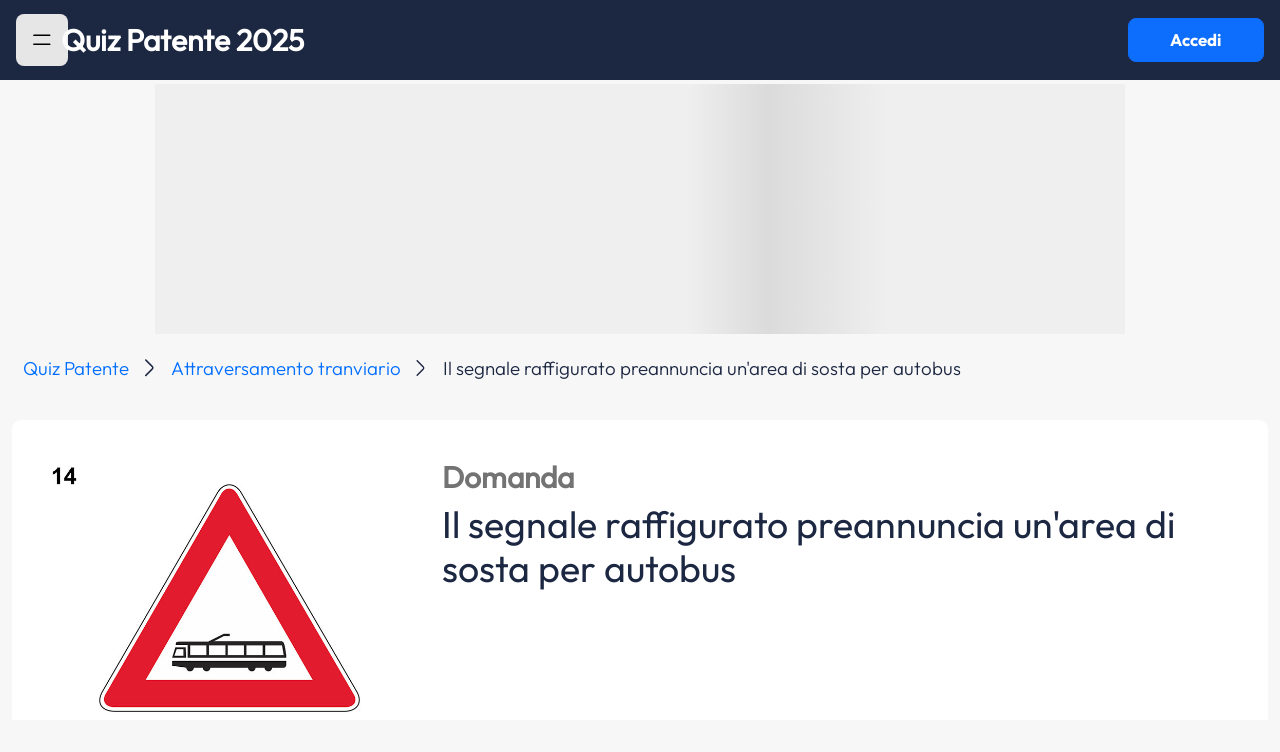

--- FILE ---
content_type: text/css
request_url: https://www.quizpatenteapp.com/css/site.css?bd-app-v=4.5.5
body_size: 1891
content:
:root {
    --screen-width: 1366;
    --mobile-screen-width: 390;
}

:root {
    --bs-custom-offcanvas-width: 300px;
}

@media (min-width: 992px) {
    :root {
        --bs-custom-offcanvas-width: calc((400 / var(--screen-width)) * 100vw) !important;
    }
}

@media (max-width: 992px) {
    .hide-on-mobile {
        display: none !important;
    }
    .hide-on-desktop {
        /*display: revert !important;*/
    }
    .show-on-desktop {
        display: none !important;
    }
}

@media (min-width: 992px) {
    .hide-on-mobile {
        /*display: revert !important;*/
    }
    .show-on-mobile {
        display: none !important;
    }
    .hide-on-desktop {
        display: none !important;
    }
    .show-on-desktop {
        /*display: revert !important;*/
    }
}

.hidden {
    display: none !important;
}

.pointer-events-none {
    pointer-events: none;
}

.one-row-ellipsis {
    overflow: hidden !important;
    text-overflow: ellipsis !important;
    white-space: nowrap !important;
}

.offcanvas.offcanvas-start {
    width: var(--bs-custom-offcanvas-width) !important;
}

main > .container, main > .container-fluid
{
    padding: 70px 15px 20px;
}

.footer {
    background-color: #f5f5f5;
    font-size: .9em;
    height: 60px;
}

.footer > .container, .footer > .container-fluid {
    padding-right: 15px;
    padding-left: 15px;
}

.not-set {
    color: #c55;
    font-style: italic;
}

.btn-block {
    display: block;
    width: 100%;
}

/* add sorting icons to gridview sort links */
a.asc:after, a.desc:after {
    content: '';
    left: 3px;
    display: inline-block;
    width: 0;
    height: 0;
    border: solid 5px transparent;
    margin: 4px 4px 2px 4px;
    background: transparent;
}

a.asc:after {
    border-bottom: solid 7px #212529;
    border-top-width: 0;
}

a.desc:after {
    border-top: solid 7px #212529;
    border-bottom-width: 0;
}

.grid-view th,
.grid-view td:last-child {
    white-space: nowrap;
}

.grid-view .filters input,
.grid-view .filters select {
    min-width: 50px;
}

.hint-block {
    display: block;
    margin-top: 5px;
    color: #999;
}

.error-summary {
    color: #a94442;
    background: #fdf7f7;
    border-left: 3px solid #eed3d7;
    padding: 10px 20px;
    margin: 0 0 15px 0;
}

/* align the logout "link" (button in form) of the navbar */
.navbar form > button.logout {
    padding-top: 7px;
    color: rgba(255, 255, 255, 0.5);
}

@media(max-width:767px) {
    .navbar form > button.logout {
        display:block;
        text-align: left;
        width: 100%;
        padding: 10px 0;
    }
}

.navbar form > button.logout:focus,
.navbar form > button.logout:hover {
    text-decoration: none;
    color: rgba(255, 255, 255, 0.75);
}

.navbar form > button.logout:focus {
    outline: none;
}

/* style breadcrumb widget as in previous bootstrap versions */
.breadcrumb {
    background-color: var(--bs-gray-200);
    border-radius: .25rem;
    padding-left: 12px;
    padding-right: 24px;
    padding-top: 24px;
    padding-bottom: 24px;
}

.breadcrumb-item > a
{
    text-decoration: none;
}

.cursor-pointer
{
    cursor: pointer;
}

/**BS4 media queries for padding classes**/
@media (min-width: 992px) {
    .breadcrumb {
        background-color: var(--bs-gray-200);
        border-radius: .25rem;
        padding-left: calc((12 / var(--screen-width)) * 100vw);
        padding-right: calc((24 / var(--screen-width)) * 100vw);
        padding-top: calc((24 / var(--screen-width)) * 100vw);
        padding-bottom: calc((24 / var(--screen-width)) * 100vw);
    }

    .p-lg-0 {
        padding: 0 !important;
    }

    .p-lg-1 {
        padding: .25rem !important;
    }

    .p-lg-2 {
        padding: .5rem !important;
    }

    .p-lg-3 {
        padding: 1rem !important;
    }

    .p-lg-4 {
        padding: 1.5rem !important;
    }

    .p-lg-5 {
        padding: 3rem !important;
    }

    .p-lg-6 {
        padding: 4rem !important;
    }

    .p-lg-7 {
        padding: 6rem !important;
    }

    .p-lg-8 {
        padding: 8rem !important;
    }

    .p-lg-9 {
        padding: 12rem !important;
    }

    .p-lg-10 {
        padding: 16rem !important;
    }

    .pt-lg-0 {
        padding-top: 0 !important;
    }

    .pt-lg-1 {
        padding-top: .25rem !important;
    }

    .pt-lg-2 {
        padding-top: .5rem !important;
    }

    .pt-lg-3 {
        padding-top: 1rem !important;
    }

    .pt-lg-4 {
        padding-top: 1.5rem !important;
    }

    .pt-lg-5 {
        padding-top: 3rem !important;
    }

    .pt-lg-6 {
        padding-top: 4rem !important;
    }

    .pt-lg-7 {
        padding-top: 6rem !important;
    }

    .pt-lg-8 {
        padding-top: 8rem !important;
    }

    .pt-lg-9 {
        padding-top: 12rem !important;
    }

    .pt-lg-10 {
        padding-top: 16rem !important;
    }

    .pr-lg-0 {
        padding-right: 0 !important;
    }

    .pr-lg-1 {
        padding-right: .25rem !important;
    }

    .pr-lg-2 {
        padding-right: .5rem !important;
    }

    .pr-lg-3 {
        padding-right: 1rem !important;
    }

    .pr-lg-4 {
        padding-right: 1.5rem !important;
    }

    .pr-lg-5 {
        padding-right: 3rem !important;
    }

    .pr-lg-6 {
        padding-right: 4rem !important;
    }

    .pr-lg-7 {
        padding-right: 6rem !important;
    }

    .pr-lg-8 {
        padding-right: 8rem !important;
    }

    .pr-lg-9 {
        padding-right: 12rem !important;
    }

    .pr-lg-10 {
        padding-right: 16rem !important;
    }

    .pb-lg-0 {
        padding-bottom: 0 !important;
    }

    .pb-lg-1 {
        padding-bottom: .25rem !important;
    }

    .pb-lg-2 {
        padding-bottom: .5rem !important;
    }

    .pb-lg-3 {
        padding-bottom: 1rem !important;
    }

    .pb-lg-4 {
        padding-bottom: 1.5rem !important;
    }

    .pb-lg-5 {
        padding-bottom: 3rem !important;
    }

    .pb-lg-6 {
        padding-bottom: 4rem !important;
    }

    .pb-lg-7 {
        padding-bottom: 6rem !important;
    }

    .pb-lg-8 {
        padding-bottom: 8rem !important;
    }

    .pb-lg-9 {
        padding-bottom: 12rem !important;
    }

    .pb-lg-10 {
        padding-bottom: 16rem !important;
    }

    .pl-lg-0 {
        padding-left: 0 !important;
    }

    .pl-lg-1 {
        padding-left: .25rem !important;
    }

    .pl-lg-2 {
        padding-left: .5rem !important;
    }

    .pl-lg-3 {
        padding-left: 1rem !important;
    }

    .pl-lg-4 {
        padding-left: 1.5rem !important;
    }

    .pl-lg-5 {
        padding-left: 3rem !important;
    }

    .pl-lg-6 {
        padding-left: 4rem !important;
    }

    .pl-lg-7 {
        padding-left: 6rem !important;
    }

    .pl-lg-8 {
        padding-left: 8rem !important;
    }

    .pl-lg-9 {
        padding-left: 12rem !important;
    }

    .pl-lg-10 {
        padding-left: 16rem !important;
    }

    .px-lg-0 {
        padding-right: 0 !important;
        padding-left: 0 !important;
    }

    .px-lg-1 {
        padding-right: .25rem !important;
        padding-left: .25rem !important;
    }

    .px-lg-2 {
        padding-right: .5rem !important;
        padding-left: .5rem !important;
    }

    .px-lg-3 {
        padding-right: 1rem !important;
        padding-left: 1rem !important;
    }

    .px-lg-4 {
        padding-right: 1.5rem !important;
        padding-left: 1.5rem !important;
    }

    .px-lg-5 {
        padding-right: 3rem !important;
        padding-left: 3rem !important;
    }

    .px-lg-6 {
        padding-right: 4rem !important;
        padding-left: 4rem !important;
    }

    .px-lg-7 {
        padding-right: 6rem !important;
        padding-left: 6rem !important;
    }

    .px-lg-8 {
        padding-right: 8rem !important;
        padding-left: 8rem !important;
    }
}



@media (min-width: 768px) {
    .p-md-0 {
        padding: 0 !important;
    }

    .p-md-1 {
        padding: .25rem !important;
    }

    .p-md-2 {
        padding: .5rem !important;
    }

    .p-md-3 {
        padding: 1rem !important;
    }

    .p-md-4 {
        padding: 1.5rem !important;
    }

    .p-md-5 {
        padding: 3rem !important;
    }

    .p-md-6 {
        padding: 4rem !important;
    }

    .p-md-7 {
        padding: 6rem !important;
    }

    .p-md-8 {
        padding: 8rem !important;
    }

    .p-md-9 {
        padding: 12rem !important;
    }

    .p-md-10 {
        padding: 16rem !important;
    }

    .pt-md-0 {
        padding-top: 0 !important;
    }

    .pt-md-1 {
        padding-top: .25rem !important;
    }

    .pt-md-2 {
        padding-top: .5rem !important;
    }

    .pt-md-3 {
        padding-top: 1rem !important;
    }

    .pt-md-4 {
        padding-top: 1.5rem !important;
    }

    .pt-md-5 {
        padding-top: 3rem !important;
    }

    .pt-md-6 {
        padding-top: 4rem !important;
    }

    .pt-md-7 {
        padding-top: 6rem !important;
    }

    .pt-md-8 {
        padding-top: 8rem !important;
    }

    .pt-md-9 {
        padding-top: 12rem !important;
    }

    .pt-md-10 {
        padding-top: 16rem !important;
    }

    .pr-md-0 {
        padding-right: 0 !important;
    }

    .pr-md-1 {
        padding-right: .25rem !important;
    }

    .pr-md-2 {
        padding-right: .5rem !important;
    }

    .pr-md-3 {
        padding-right: 1rem !important;
    }

    .pr-md-4 {
        padding-right: 1.5
    }

    .pr-md-5 {
        padding-right: 3rem !important;
    }

    .pr-md-6 {
        padding-right: 4rem !important;
    }

    .pr-md-7 {
        padding-right: 6rem !important;
    }

    .pr-md-8 {
        padding-right: 8rem !important;
    }

    .pr-md-9 {
        padding-right: 12rem !important;
    }

    .pr-md-10 {
        padding-right: 16rem !important;
    }

    .pb-md-0 {
        padding-bottom: 0 !important;
    }

    .pb-md-1 {
        padding-bottom: .25rem !important;
    }

    .pb-md-2 {
        padding-bottom: .5rem !important;
    }

    .pb-md-3 {
        padding-bottom: 1rem !important;
    }

    .pb-md-4 {
        padding-bottom: 1.5rem !important;
    }

    .pb-md-5 {
        padding-bottom: 3rem !important;
    }

    .pb-md-6 {
        padding-bottom: 4rem !important;
    }

    .pb-md-7 {
        padding-bottom: 6rem !important;
    }

    .pb-md-8 {
        padding-bottom: 8rem !important;
    }

    .pb-md-9 {
        padding-bottom: 12rem !important;
    }

    .pb-md-10 {
        padding-bottom: 16rem !important;
    }

    .pl-md-0 {
        padding-left: 0 !important;
    }

    .pl-md-1 {
        padding-left: .25rem !important;
    }

    .pl-md-2 {
        padding-left: .5rem !important;
    }

    .pl-md-3 {
        padding-left: 1rem !important;
    }

    .pl-md-4 {
        padding-left: 1.5rem !important;
    }

    .pl-md-5 {
        padding-left: 3rem !important;
    }

    .pl-md-6 {
        padding-left: 4rem !important;
    }

    .pl-md-7 {
        padding-left: 6rem !important;
    }

    .pl-md-8 {
        padding-left: 8rem !important;
    }

    .pl-md-9 {
        padding-left: 12rem !important;
    }

    .pl-md-10 {
        padding-left: 16rem !important;
    }

    .px-md-0 {
        padding-right: 0 !important;
        padding-left: 0 !important;
    }

    .px-md-1 {
        padding-right: .25rem !important;
        padding-left: .25rem !important;
    }

    .px-md-2 {
        padding-right: .5rem !important;
        padding-left: .5rem !important;
    }

    .px-md-3 {
        padding-right: 1rem !important;
        padding-left: 1rem !important;
    }

    .px-md-4 {
        padding-right: 1.5rem !important;
        padding-left: 1.5rem !important;
    }

    .px-md-5 {
        padding-right: 3rem !important;
        padding-left: 3rem !important;
    }

    .px-md-6 {
        padding-right: 4rem !important;
        padding-left: 4rem !important;
    }

    .px-md-7 {
        padding-right: 6rem !important;
        padding-left: 6rem !important;
    }

    .px-md-8 {
        padding-right: 8rem !important;
        padding-left: 8rem !important;
    }
}



--- FILE ---
content_type: text/css
request_url: https://www.quizpatenteapp.com/css/autocomplete/autoComplete.css?bd-app-v=4.5.5
body_size: 876
content:
.autoComplete_wrapper {
  display: inline-block;
  position: relative;
}

.autoComplete_wrapper > input {
  height: 3rem;
  width: 370px;
  margin: 0;
  padding: 0 16px;
  box-sizing: border-box;
  -moz-box-sizing: border-box;
  -webkit-box-sizing: border-box;
  font-size: 18px;
  text-overflow: ellipsis;
  color: var(--qp-color-blue-note);
  outline: none;
  border-radius: 10rem;
  border: none;
  /*background-image: url(./images/search.svg);*/
  background-size: 1.4rem;
  background-position: left 1.05rem top 0.8rem;
  background-repeat: no-repeat;
  background-origin: border-box;
  background-color: transparent;
  transition: all 0.4s ease;
  -webkit-transition: all -webkit-transform 0.4s ease;
}

.autoComplete_wrapper > input::placeholder {
  color: var(--qp-color-dark-grey);
  transition: all 0.3s ease;
  -webkit-transition: all -webkit-transform 0.3s ease;
}

.autoComplete_wrapper > input:hover::placeholder {
  color: var(--qp-color-dark-grey);
  transition: all 0.3s ease;
  -webkit-transition: all -webkit-transform 0.3s ease;
}

.autoComplete_wrapper > input:focus::placeholder {
  padding: 0.1rem 0.6rem;
  font-size: 0.95rem;
  color: var(--qp-color-dark-grey);
}

.autoComplete_wrapper > input:focus::selection {
  background-color: var(--qp-color-sky-blue);
}

.autoComplete_wrapper > input::selection {
  background-color: var(--qp-color-sky-blue);
}

.autoComplete_wrapper > input:hover {
  color: var(--qp-color-blue-note);
  transition: all 0.3s ease;
  -webkit-transition: all -webkit-transform 0.3s ease;
}

.autoComplete_wrapper > input:focus {
  color: var(--qp-color-blue-note);
  border: none;
}

.autoComplete_wrapper > ul {
  position: absolute;
  max-height: 226px;
  overflow-y: scroll;
  box-sizing: border-box;
  left: 0;
  right: 0;
  margin: 0.5rem 0 0 0;
  padding: 0;
  z-index: 1;
  list-style: none;
  border-radius: 0.6rem;
  background-color: #fff;
  border: 1px solid rgba(33, 33, 33, 0.07);
  box-shadow: 0 3px 6px rgba(149, 157, 165, 0.15);
  outline: none;
  transition: opacity 0.15s ease-in-out;
  -moz-transition: opacity 0.15s ease-in-out;
  -webkit-transition: opacity 0.15s ease-in-out;
}

.autoComplete_wrapper > ul[hidden],
.autoComplete_wrapper > ul:empty {
  display: block;
  opacity: 0;
  transform: scale(0);
}

.autoComplete_wrapper > ul > li {
  margin: 0.3rem;
  padding: 0.3rem 0.5rem;
  text-align: left;
  font-size: 1rem;
  color: #212121;
  border-radius: 0.35rem;
  background-color: rgba(255, 255, 255, 1);
  white-space: nowrap;
  overflow: hidden;
  text-overflow: ellipsis;
  transition: all 0.2s ease;
}

.autoComplete_wrapper > ul > li mark {
  padding-left: 0;
  padding-right: 0;
  background-color: transparent;
  color: var(--qp-color-light-blue);
  font-weight: bold;
}

.autoComplete_wrapper > ul > li:hover {
  cursor: pointer;
  background-color: var(--qp-color-super-light-grey);
}

.autoComplete_wrapper > ul > li[aria-selected="true"] {
  background-color: var(--qp-color-super-light-grey);
}

@media only screen and (max-width: 600px) {
  .autoComplete_wrapper > input {
    width: 18rem;
  }
}


--- FILE ---
content_type: text/css
request_url: https://www.quizpatenteapp.com/css/system.css?bd-app-v=4.5.5
body_size: 2304
content:

body {
    background-color: #F7F7F7 !important;
    font-family: Outfit, serif;
    /*-ms-overflow-style: none; !* for Internet Explorer, Edge *!*/
    /*scrollbar-width: none; !* for Firefox *!*/
}

*::-webkit-scrollbar {
    /*display: none; !* for Chrome, Safari, and Opera *!*/
    /*-webkit-appearance: none;*/
    /*width: 0;*/
    /*height: 0;*/
}

.accessibility-font {
    font-family: 'EasyReading', sans-serif !important;
}

.never-outline, .never-outline:focus-visible, .never-outline:hover {
    border: none;
    outline: none;
}

a {
    color: #006EFF;
    text-decoration: none;
    background-color: transparent;
}

a.blue {
    color: #006EFF !important;
    text-decoration: none;
    background-color: transparent;
}

a:hover {
    color: #0889ce;
    /*text-decoration: underline;*/
}

p {
    margin-bottom: 0;
}

textarea:focus-visible {
    outline: none;
}

img.disabled {
    opacity: 0.4;
    pointer-events: none;
}
.navbar-onboarding-config-margin-top {
    margin-top: 48px;
}

.navbar-main-config-margin-top {
    margin-top: 20px;
}

.navbar-main-config-margin-top  > div.container{
    padding-top: 24px;
}

.nav-bar-padding {
    padding: 0;
}

.carousel-container {
    position: relative;
    min-height: 30vh;
    height: 30vh;
    width: 100%;
}

.carousel-image {
    position: absolute;
    width: 100%;
    height: 100%;
    object-fit: cover;
}

.qp-tabbar-min-height {
    min-height: var(--qp-settings-tabbar-height);
}

.qp-tabbar-padding-bottom {
    padding-bottom: var(--qp-settings-tabbar-height);
}

.qp-content-padding {
    padding: 0 24px;
}

.qp-content-padding-16 {
    padding: 0 16px;
}

.qp-main-content-padding {
    padding: 0 16px var(--qp-settings-tabbar-height) 16px;
}

.qp-main-content-padding-no-tabbar {
    padding: 0 16px 32px 16px;
}

.qp-page-content-padding-bottom {
    padding-bottom: 32px;
    transition: padding-bottom 0.2s linear;
}

.qp-page-content-with-sticky-button-padding-bottom {
    padding-bottom: var(--qp-settings-tabbar-height);
    transition: padding-bottom 0.2s linear;
}

.qp-page-content-with-sticky-button-no-tabbar-padding-bottom {
    padding-bottom: 0;
    transition: padding-bottom 0.2s linear;
}

.no-padding {
    padding: 0;
}

.qp-navbar {
    margin-top: 40px;
    height: 103px;
    background-color: red;
}

.qp-page-title {
    font-size: 28px;
    font-weight: 700;
    line-height: 32px;
    color: var(--qp-color-blue-note);
}

.qp-text-link {
    font-size: 20px;
    font-weight: 500;
    line-height: 24px;
    text-decoration: none;
}

.qp-text {
    font-size: 20px;
    font-weight: 400;
    line-height: 24px;
    color: var(--qp-color-blue-note);
}

.qp-text-bold {
    font-size: 20px;
    font-weight: 700;
    line-height: 24px;
    color: var(--qp-color-blue-note);
}

.qp-text-medium {
    font-size: 18px;
    font-weight: 400;
    line-height: 24px;
    color: var(--qp-color-blue-note);
}

.qp-text-medium-bold {
    font-size: 18px;
    font-weight: 700;
    line-height: 24px;
    color: var(--qp-color-blue-note);
}

.qp-text-semi-bold {
    font-size: 18px;
    font-weight: 600;
    line-height: 24px;
    color: var(--qp-color-blue-note);
}

.qp-text-small {
    font-size: 14px;
    font-weight: 400;
    line-height: 20px;
    color: var(--qp-color-blue-note);
}

.qp-text-thin {
    font-size: 16px;
    font-weight: 200;
    line-height: 20px;
    color: var(--qp-color-blue-note);
}

.qp-text-regular {
    font-size: 16px;
    font-weight: 400;
    line-height: 20px;
    color: var(--qp-color-blue-note);
}

.qp-background-gray {
    background-color: var(--qp-color-light-grey);
}

.qp-available-height {
    flex-grow: 1;
    overflow: hidden;
    display: flex;
    flex-direction: column;
    position: relative;
}

.qp-card {
    width: 100%;
    border-radius: 8px;
    background-color: white;
    padding: 8px;
    overflow: hidden;
}

.qp-section-title {
    padding-left: 8px;
    font-size: 18px;
    font-weight: 700;
    line-height: 29px;
    margin-bottom: 8px;
    color: var(--qp-color-blue-note);
}

.qp-bottom-sheet-title {
    font-size: 20px;
    font-weight: 700;
    line-height: 24px;
    text-align: center;
    padding: 12px 0 12px 0;
    margin-bottom: 0;
}

.qp-progress {
    height: 8px;
    background-color: var(--qp-color-medium-light-grey);
}
.qp-progress > div.progress-bar {
    width: 0;
    height: 8px;
    border-radius: 6px;
    background-color: var(--qp-color-light-blue);
    transition: all 0.5s ease-in-out;
}

.indeterminate-progress-bar {
    height: 3px;
    background-color: var(--qp-color-light-grey);
    width: 100%;
    overflow: hidden;
    transition: height 0.1s;
}

.indeterminate-progress-bar-hidden {
    height: 0;
}

.indeterminate-progress-bar-value {
    width: 100%;
    height: 100%;
    background-color: var(--qp-color-super-light-blue);
    animation-name: progressBarIndeterminateAnimation;
    animation-duration: 1.5s;
    animation-iteration-count: infinite;
    animation-timing-function: linear;
    transform-origin: 0 50%;
    transform:  translateX(0) scaleX(0);
}

@keyframes progressBarIndeterminateAnimation {
    0% {
        transform:  translateX(0) scaleX(0);
    }
    40% {
        transform:  translateX(0) scaleX(0.4);
    }
    100% {
        transform:  translateX(100%) scaleX(0.5);
    }
}

/* */
.btn-qp-quiz-answer {
    background-color: white !important;
    border-color: var(--qp-color-blue-note) !important;
    box-shadow: none !important;
}
.btn-qp-quiz-answer:hover {
    background-color: white !important;
    border-color: var(--qp-color-blue-note) !important;
    box-shadow: none !important;
}
.btn-qp-quiz-answer.disabled, .btn-qp-quiz-answer:disabled {
    background-color: white !important;
    border-color: var(--qp-color-blue-note) !important;
    box-shadow: none !important;
    opacity: 0.4;
}

/* */
.btn-qp-quiz-answer.correct {
    background-color: var(--qp-color-green) !important;
    border-color: var(--qp-color-green) !important;
    opacity: 1 !important;
}
.btn-qp-quiz-answer.correct > div {
    display: none;
}
.btn-qp-quiz-answer.correct:after {
    content: url('/images/app/button-answer-feedback-correct.png');
}

/* */
.btn-qp-quiz-answer.wrong {
    background-color: var(--qp-color-red) !important;
    border-color: var(--qp-color-red) !important;
    opacity: 1 !important;
}
.btn-qp-quiz-answer.wrong > div {
    display: none;
}
.btn-qp-quiz-answer.wrong:after {
    content: url('/images/app/button-answer-feedback-wrong.png');
}

/* */
.btn-qp-quiz-answer.active {
    color: white;
    background-color: var(--qp-color-light-blue) !important;
    border-color: var(--qp-color-light-blue) !important;
}

/* */
.prefix-checkmark-items-list {
    list-style-type: none;
    margin: 0;
    padding: 0
}

.prefix-checkmark-items-list > li {
    font-size: 18px;
    display: flex;
    width: 100%;
}

.prefix-checkmark-items-list > li:before {
    content: url('/images/app/icon-check.svg');
    margin-right: 8px;
}

.prefix-checkmark-items-list > li:not(:last-child) {
    margin-bottom: 16px;
}

@media screen and (max-height: 728px) {
    .prefix-checkmark-items-list > li:not(:last-child) {
        margin-bottom: 8px;
    }
}
/* */

/* */
.segmented-control-container {
    height: 56px;
    margin: -16px -16px 12px -16px;
}

.segmented-control-container > ul {
    height: calc(100% - 4px);
}

.segmented-control-container > ul > li {
    display: flex;
    flex-direction: column;
    width: 33.3%;
    cursor: pointer;
}

.segmented-control-container li > p {
    font-size: 18px;
    font-weight: 400;
    height: 24px;
    line-height: 24px;
    color: var(--qp-color-blue-note);
    margin: auto;
}

.segmented-control-bottom-bar {
    width: 33.3%;
    transition: all 0.2s ease-out;
    transform: translateX(0);
}
.segmented-control-bottom-bar.no-animation {
    transition: none;
    transform: translateX(0);
}

.segmented-control-bottom-bar > div {
    min-width: calc(100% - 32px);
    width: 90%;
    height: 4px;
    border-radius: 32px;
    margin: 0 auto;
    background-color: var(--qp-color-blue-note);
}

.segmented-control-container:has(> ul > li.active) > ul > li.active > p {
    font-weight: 700;
    cursor: pointer;
    pointer-events: none;
}
/* */

/* */
.goto-section-arrow-btn {
    height: 30px !important;
    flex: 0;
}
.goto-section-arrow-btn > img {
    width: 24px;
    height: 24px;
    object-fit: cover;
}
.goto-section-arrow-btn,
.goto-section-arrow-btn:active,
.goto-section-arrow-btn:focus,
.goto-section-arrow-btn:hover,
.goto-section-arrow-btn:focus-visible,
.goto-section-arrow-btn:disabled,
.goto-section-arrow-btn > img:focus-visible {
    outline: none;
    border: none;
}
/* */

.qp-close-sheet {
    position: absolute;
    right: 16px;
    top: 12px;
    width: 24px;
    height: 24px;
    border: none;
    padding: 0;
    z-index: 10001;
    background-color: transparent;
}
.qp-close-sheet:after {
    content: url('/images/app/icon-close-circle.svg');
}

.qp-close-sheet:disabled {
    opacity: 0.4;
}

.no-animation {
    transition: none !important;
    /*transform: translateX(0) !important;*/
}

/* */
.btn-qp-quiz-answer {
    background-color: white !important;
    border-color: var(--qp-color-blue-note) !important;
    box-shadow: none !important;
    height: 48px !important;
    font-size: 18px !important;
    font-weight: 400 !important;
    line-height: 24px !important;
}
.btn-qp-quiz-answer:hover {
    background-color: white !important;
    border-color: var(--qp-color-blue-note) !important;
    box-shadow: none !important;
}
.btn-qp-quiz-answer.disabled, .btn-qp-quiz-answer:disabled {
    background-color: white !important;
    border-color: var(--qp-color-blue-note) !important;
    box-shadow: none !important;
    opacity: 0.4;
}

/* */
.btn-qp-quiz-answer.correct {
    background-color: var(--qp-color-green) !important;
    border-color: var(--qp-color-green) !important;
    opacity: 1 !important;
}
.btn-qp-quiz-answer.correct > div {
    display: none;
}
.btn-qp-quiz-answer.correct:after {
    content: url('/images/app/button-answer-feedback-correct.png');
}
.btn-qp-quiz-answer.btn-qp-quiz-answer-feedback-big.correct:after {
    content: url('/images/app/button-answer-feedback-big-correct.png');
    transform: scale(2);
}

/* */
.btn-qp-quiz-answer.wrong {
    background-color: var(--qp-color-red) !important;
    border-color: var(--qp-color-red) !important;
    opacity: 1 !important;
}
.btn-qp-quiz-answer.wrong > div {
    display: none;
}
.btn-qp-quiz-answer.wrong:after {
    content: url('/images/app/button-answer-feedback-wrong.png');
}
.btn-qp-quiz-answer.btn-qp-quiz-answer-feedback-big.wrong:after {
    content: url('/images/app/button-answer-feedback-big-wrong.png');
    transform: scale(2);
}

/* */
.btn-qp-quiz-answer.active {
    color: white;
    background-color: var(--qp-color-light-blue) !important;
    border-color: var(--qp-color-light-blue) !important;
}


/* DESKTOP CLASSES AND MEDIA QUERIES */
@media screen and (min-width: 992px) {

    .qp-main-content-padding {
        padding: 0 16px 32px 16px;
    }

    .qp-page-content-padding-bottom {
        padding-bottom: 0;
    }

    .qp-page-content-with-sticky-button-padding-bottom {
        padding-bottom: 0;
    }

    .qp-page-content-with-sticky-button-no-tabbar-padding-bottom {
        padding-bottom: 0;
        transition: none;
    }

    .carousel-container {
        position: relative;
        min-height: 100vh;
        width: 50%;
    }
}

.numerated-list {
    list-style: none;
    counter-reset: list-counter;
}

.numerated-list li {
    counter-increment: list-counter;
    position: relative;
    padding-left: 30px;
}

.numerated-list li::before {
    content: counter(list-counter) ". ";
    position: absolute;
    left: 0;
}

--- FILE ---
content_type: text/css
request_url: https://www.quizpatenteapp.com/css/leaderboards.css?bd-app-v=4.5.5
body_size: 753
content:

.leaderboard-segmented-control-container > ul {
    display: flex;
    width: 100%;
    margin: 0;
    padding: 0;
    justify-content: space-between !important;
    gap: 8px;
}

.leaderboard-segmented-control-container > ul > li {
    flex: 1;

    color: var(--qp-color-blue-note);
    background-color: transparent;
    border: var(--qp-color-blue-note) 2px solid;
    border-radius: 40px;
    cursor: pointer;
}

.leaderboard-segmented-control-container li > p {
    font-size: 18px;
    font-weight: 400;
    height: 40px;
    line-height: 40px;
    margin: auto;
}

.leaderboard-segmented-control-container > ul > li:hover {
    background-color: #6b81b7;
    color: white;
    transition: all 0.4s ease-out;
}

.leaderboard-segmented-control-container > ul > li.active {
    color: white;
    background-color: var(--qp-color-blue-note);
    transition: all 0.1s ease-out;
}

.leaderboard-user-rank-card-container {
    position: relative;
    display: flex;

    width: 100%;
    min-height: 120px;

    border-radius: 8px;
    background-color: white;
}

.leaderboard-user-rank-card-title {
    font-size: 20px;
    font-weight: 700;
    line-height: 24px;
    padding: 0 0 16px 0;
    margin-bottom: 0;

    text-align: left;
    color: var(--qp-color-blue-note);
    /*white-space: nowrap;*/
}

.leaderboard-users-list {
    width: 100%;
    list-style-type: none;
    padding: 0;
    margin: 0;
}

.leaderboard-users-list-item {
    display: flex;
    width: 100%;
    height: 80px;
    min-height: 80px;
    padding: 16px 0;
    align-items: center;
}

.leaderboard-users-list-item:not(:last-child) {
    margin-bottom: 8px;
}

.leaderboard-users-list-item-image-container {
    position: relative;
    overflow: visible;
    width: 48px;
    height: 48px;
    min-width: 48px;
    flex: 0;

    margin: -16px 16px -16px 16px;
    background-color: var(--qp-color-image-bg-grey);

    border-radius: 50%;
}

.leaderboard-users-list-item-image-container > img {
    width: 100%;
    height: 100%;
    object-fit: cover;
    border-radius: 50%;
}

.leaderboard-users-list-item-text-container {
    overflow: hidden;
    padding-right: 16px
}

.leaderboard-users-list-item-vehicle-image {
    height: 80px;
    width: 80px;
    border-radius: 8px;
}

.leaderboard-users-list-item-position-badge {
    position: absolute;
    bottom: -11px;
    left: calc(50% - 11px);

    width: 22px;
    height: 22px;
    border-radius: 50%;
    background-color: var(--qp-color-light-blue);

    text-align: center;
    font-size: 11px;
    font-weight: 400;
    line-height: 22px;
    color: white;
}


--- FILE ---
content_type: text/css
request_url: https://www.quizpatenteapp.com/css/ministerial-quiz-details.css?bd-app-v=4.5.5
body_size: 1379
content:

.ministerial-quiz-details-carousel-image-container {
    width: 100%;
    height: 50vh;

    position: fixed;
    top: 0;
    left: 0;
    z-index: 0;
}

.ministerial-quiz-details-carousel-image-container.rejected {
    background-color: var(--qp-color-red);
}
.ministerial-quiz-details-carousel-image-container.passed {
    background-color: var(--qp-color-green);
}
.ministerial-quiz-details-carousel-image-container.incomplete {
    background-color: var(--qp-color-dark-grey);
}

.ministerial-quiz-details-carousel-image {
    position: absolute;
    top: 80px;
    width: 100%;
    height: 260px;
}

@media screen and (max-height: 728px) {
    .ministerial-quiz-details-carousel-image-container {
        width: 100%;
        height: 50vh;

        position: fixed;
        top: 0;
        left: 0;
    }
    .ministerial-quiz-details-carousel-image {
        position: absolute;
        top: 80px;
        width: 100%;
        height: 190px;
    }
}

.ministerial-quiz-details-card-top {
    width: 100%;
    min-height: 32px;
    height: 32px;
    border-radius: 32px 32px 0 0;
    padding: 0 24px;
    background-color: var(--qp-color-light-grey);
}

.ministerial-quiz-details-card-margin-top {
    margin-top: 250px;
}

.ministerial-quiz-details-card-body {
    width: 100%;
    padding: 0 16px;
    margin-top: -1px;
    text-align: left;
    background-color: var(--qp-color-light-grey);
}

.ministerial-quiz-details-card-title {
    font-size: 40px;
    font-weight: 700;
    line-height: 48px;
    text-align: center;
    padding: 0 0 8px 0;
    margin-bottom: 0;
}

.ministerial-quiz-details-card-subtitle {
    font-size: 20px;
    font-weight: 400;
    line-height: 24px;
    text-align: center;
    padding: 0 0 24px 0;
    margin-bottom: 0;
}

.ministerial-quiz-details-stats-card {
    width: 100%;
    border-radius: 8px;
    background-color: white;
    padding: 16px;
    gap: 32px;
    text-align: left;
}

.ministerial-quiz-details-stats-card-item-title {
    font-size: 18px;
    font-weight: 700;
    line-height: 24px;
    color: var(--qp-color-dark-grey);
}

.ministerial-quiz-details-stats-card-item-thumbs {
    width: 24px;
    height: 24px;
}

.ministerial-quiz-details-stats-card-item-value {
    font-size: 28px;
    font-weight: 700;
    height: 32px;
    line-height: 32px;
    color: var(--qp-color-blue-note);
    margin-bottom: 0;
}

/* */
.ministerial-quiz-details-segmented-control-container {
    height: 68px;
    margin: 0 -16px 0 -16px;
    background-color: var(--qp-color-light-grey);
    padding-bottom: 12px;
}

.ministerial-quiz-details-segmented-control-container.sticked {
    position: fixed;
    top: 80px;
    width: 100%;
    z-index: 1;
}

.ministerial-quiz-details-segmented-control-container > ul {
    height: calc(100% - 4px);
}

.ministerial-quiz-details-segmented-control-container > ul > li {
    display: flex;
    flex-direction: column;
    width: 50%;
    cursor: pointer;
}

.ministerial-quiz-details-segmented-control-container li > p {
    font-size: 18px;
    font-weight: 400;
    height: 24px;
    line-height: 24px;
    color: var(--qp-color-blue-note);
    margin: auto;
}

.ministerial-quiz-details-segmented-control-bottom-bar {
    width: 50%;
    transition: all 0.2s ease-out;
    transform: translateX(0);
}
.ministerial-quiz-details-segmented-control-bottom-bar.no-animation {
    transition: none;
    transform: translateX(0);
}

.ministerial-quiz-details-segmented-control-bottom-bar > div {
    min-width: calc(100% - 32px);
    width: 90%;
    height: 4px;
    border-radius: 32px;
    margin: 0 auto;
    background-color: var(--qp-color-blue-note);
}

.ministerial-quiz-details-segmented-control-container:has(> ul > li.active) > ul > li.active > p {
    font-weight: 700;
    cursor: pointer;
    pointer-events: none;
}
/* */


/* */
.ministerial-quiz-details-answers-list {
    width: 100%;
    list-style-type: none;
    padding: 0;
    margin: 0 0 44px 0;
}

.ministerial-quiz-details-answers-list-item {
    display: flex;
    width: 100%;
    padding: 16px;
    cursor: pointer;
}

.ministerial-quiz-details-answers-list-item:not(:last-child) {
    margin-bottom: 16px;
}

.ministerial-quiz-details-answers-list-item-image-container {
    width: 104px;
    min-width: 104px;
    flex: 0;

    margin: -16px 16px -16px -16px;
    background-color: var(--qp-color-image-bg-grey);

    overflow: hidden;
    border-radius: 8px;
}

.ministerial-quiz-details-answers-list-item-image-container > img {
    width: 100%;
    /*height: 100%;*/
    object-fit: contain;
}

.ministerial-quiz-details-answers-list-item-info-container {
    display: flex;
    flex-direction: column;
    width: 100%;
    height: 100%;
}

.ministerial-quiz-details-answers-list-item-text {
    font-size: 18px;
    font-weight: 700;
    line-height: 24px;
    color: var(--qp-color-blue-note);
}

.ministerial-quiz-details-answers-list-item-feeback-text {
    font-size: 16px;
    font-weight: 700;
    line-height: 24px;
    color: var(--qp-color-blue-note);
    white-space: nowrap;
}

/* */

.ministerial-quiz-result-list-empty-label {
    color: var(--qp-color-semi-dark-grey);
}

.ministerial-quiz-image-content-incomplete {
    content: url('/images/other/ministerial-quiz-details-incomplete.png');
}
.ministerial-quiz-image-content-rejected {
    content: url('/images/other/ministerial-quiz-details-rejected.png');
}
.ministerial-quiz-image-content-passed {
    content: url('/images/other/ministerial-quiz-details-passed.png');
}

/* DESKTOP CLASSES AND MEDIA QUERIES */
@media (min-width: 992px) {

    .ministerial-quiz-image-content-incomplete {
        content: url('/images/other/ministerial-quiz-details-incomplete-desktop.png');
    }
    .ministerial-quiz-image-content-rejected {
        content: url('/images/other/ministerial-quiz-details-rejected-desktop.png');
    }
    .ministerial-quiz-image-content-passed {
        content: url('/images/other/ministerial-quiz-details-passed-desktop.png');
    }

    .ministerial-quiz-content-container {
        display: flex;
        flex-direction: row;
    }

    .ministerial-quiz-card-data-container {
        flex: 1;
    }

    .ministerial-quiz-card-data-block {
        height: 100vh;
        padding: 0 56px;
        overflow-y: scroll;
    }

    .ministerial-quiz-details-card-margin-top {
        margin-top: 112px;
    }

    .ministerial-quiz-details-carousel-image-container {
        position: relative;
        min-height: 100vh;
        width: 50%;
    }

    .ministerial-quiz-details-carousel-image {
        position: absolute;
        top: unset;
        bottom: 0;
        width: 100%;
        height: 100%;
        max-height: unset;
        object-fit: cover !important;
        object-position: bottom;
    }
}

/* DESKTOP CLASSES AND MEDIA QUERIES -eof- */

--- FILE ---
content_type: text/css
request_url: https://www.quizpatenteapp.com/css/question-explanation.css?bd-app-v=4.5.5
body_size: 787
content:

.question-explanation-image-container {
    display: flex;
    height: 170px;
    background-color: var(--qp-color-medium-light-grey);

    margin: -16px -16px 24px -16px;
}

.question-explanation-image {
    width: 100%;
    height: 90%;
    background-color: transparent;
    object-fit: contain;
    margin: auto;
}

.question-explanation-answers-card {
    width: 100%;
    height: 94px;
    border-radius: 8px;
    background-color: white;
    padding: 16px;
    gap: 32px;
}

.question-explanation-answers-card-item-title {
    font-size: 18px;
    font-weight: 700;
    line-height: 24px;
    color: var(--qp-color-dark-grey);
    margin-bottom: 8px;
}

.question-explanation-answers-card-item-value {
    font-size: 28px;
    font-weight: 700;
    height: 32px;
    line-height: 32px;
    color: var(--qp-color-blue-note);
    margin-bottom: 0;
}

.question-explanation-full-width-block {
    margin: 0 -16px;
}
.question-explanation-full-width-block > p {
    padding: 0 16px;
}
.question-explanation-full-width-block > div {
    padding: 16px;
    background-color: white;
}

.question-explanation-comment-image {
    width: 100%;
    height: auto;
}

.question-explanation-paragraph-image {
    width: 100%;
    height: auto;
}

.question-explanation-help-button-container {
    position: fixed;
    width: 100%;
    left: 0;
    padding: 0 16px;
    bottom: 24px;
    transition: bottom 0.6s ease 0s;
    z-index: 3;
}

.question-explanation-help-button-container.button-hidden {
    bottom: -48px;
}

/* DESKTOP CLASSES AND MEDIA QUERIES */
@media screen and (min-width: 992px) {
    .question-explanation-header {
        display: flex;
        margin-bottom: 16px;
    }

    .question-title-font {
        font-size: 32px;
        line-height: 40px
    }

    .question-comment-title-font {
        font-size: 24px;
        line-height: 32px
    }

    .question-explanation-title-font {
        font-size: 24px;
        line-height: 32px
    }

    .question-text-font {
        font-size: 20px;
        line-height: 24px
    }

    .question-explanation-image-container {
        position: relative;
        width: 168px;
        height: 168px;
        margin: 0 24px 0 0;
        border-radius: 8px;
        overflow: hidden;
        background-color: var(--qp-color-image-bg-grey);
        flex: none;
    }

    .question-explanation-image {
        width: 100%;
        height: 100%;
        object-fit: cover;
    }

    .question-explanation-comment-image {
        width: 70%;
        max-width: 600px;
        height: auto;
    }

    .question-explanation-paragraph-image {
        width: 70%;
        max-width: 600px;
        height: auto;
    }

    .question-explanation-full-width-block > div {
        background-color: var(--qp-color-light-grey);
    }

    .question-explanation-help-button-container {
        position: relative;
        width: 274px;
        height: auto;
        padding: 0;
        bottom: 0;
        margin-left: 0;
        margin-top: auto;

        transition: none;
    }

    .question-explanation-help-button-container.button-hidden {
        bottom: 0;
    }
}

--- FILE ---
content_type: text/css
request_url: https://www.quizpatenteapp.com/css/theory.css?bd-app-v=4.5.5
body_size: 3288
content:


/* */
.sheet-chapter-locked-container {
    position: relative;
    width: 100%;
    min-height: 100%;
    height: 100%;
    background-color: var(--qp-color-light-grey);
    padding: 0 16px;
}

.sheet-chapter-locked-image {
    width: 200px;
    height: 200px;
    object-fit: cover;
}

.sheet-chapter-locked-title {
    font-size: 28px;
    font-weight: 700;
    line-height: 32px;
    text-align: center;
    margin-bottom: 8px;
}

.sheet-chapter-locked-subtitle {
    font-size: 16px;
    font-weight: 400;
    line-height: 20px;
    text-align: center;
    margin-bottom: 0;
}

.sheet-chapter-locked-content-padding {
    padding: 0 24px;
}

.sheet-chapter-locked-bottom-buttons-container {
    display: flex;
    flex-direction: column;
    min-height: 96px;
    margin-top: auto;
    align-items: center;
}
/* */


/* */
.theory-loader-list-item {
    display:flex;
    align-items:center;

    background-color: white;
    margin-bottom: 16px;
    border-radius: 8px;
}

.theory-loader-list-item-container {
    display: flex;
    width: 100%;
    justify-content: space-between;
    padding: 16px
}
/* */

.theory-chapters-list, .theory-paragraphs-list {
    display: grid;
    grid-template-columns: repeat(auto-fill, minmax(300px, 1fr));
    gap: 24px;

    width: 100%;
    list-style-type: none;
    padding: 0;
    margin: 0;
}

.theory-chapters-list-item {
    display: flex;
    width: 100%;
    height: 148px;
    padding: 16px;
    cursor: pointer;
}

.theory-chapters-list-item-image-container, .theory-paragraphs-list-item-image-container {
    width: 104px;
    height: 148px;
    min-width: 104px;
    flex: 0;

    margin: -16px 16px -16px -16px;
    background-color: var(--qp-color-image-bg-grey);

    overflow: hidden;
    border-radius: 8px;
}

.theory-chapters-list-item-image-container > img, .theory-paragraphs-list-item-image-container > img {
    width: 100%;
    height: 100%;
    object-fit: cover;
}

.theory-chapters-list-item-info-container, .theory-paragraphs-list-item-info-container {
    display: flex;
    flex-direction: column;
    width: 100%;
    height: 100%;
}

.theory-chapters-list-item-title, .theory-paragraphs-list-item-title {
    font-size: 16px;
    font-weight: 700;
    line-height: 20px;
    color: var(--qp-color-dark-grey);
}

.theory-chapters-list-item-description, .theory-paragraphs-list-item-description {
    flex: 1;
    font-size: 20px;
    font-weight: 700;
    line-height: 24px;
    color: var(--qp-color-blue-note);
}

.theory-chapters-list-item-verified-paragraphs-text, .theory-paragraphs-list-item-verified-paragraphs-text {
    font-size: 16px;
    font-weight: 400;
    line-height: 20px;
    color: black;
}

.theory-chapters-list-item-locked {
    display: flex;
    width: fit-content;
    height: 32px;
    border-radius: 40px;
    justify-content: space-between;
    align-items: center;
    background-color: var(--qp-color-dark-pink);
    padding: 8px 6px 8px 8px;
}

.theory-chapters-list-item-locked > img {
    height: 16px;
    width: 16px;
    object-fit: cover;
}

.theory-chapters-list-item-locked > p {
    height: 32px;
    font-size: 16px;
    font-weight: 700;
    line-height: 20px;
    color: var(--qp-color-blue-note);
}

/*
*
*
*
 */

.theory-chapter-details-title {
    font-size: 24px;
    font-weight: 700;
    line-height: 32px;
    color: var(--qp-color-blue-note);
}

.theory-chapter-details-paragraphs-title {
    font-size: 20px;
    font-weight: 700;
    line-height: 24px;
    color: var(--qp-color-blue-note);
}

.theory-chapter-cover-image-container, .theory-paragraph-cover-image-container {
    position: relative;
    height: 168px;
    margin: 0 -16px;
    background-color: var(--qp-color-image-bg-grey);
    margin-bottom: 24px;
}

.theory-chapter-cover-image, .theory-paragraph-cover-image{
    width: 100%;
    height: 100%;
    object-fit: contain;
}
/* */

.theory-chapter-verified-status-container, .theory-paragraph-verified-status-container {
    position: absolute;
    left: 0;
    top: 120px;
}

.theory-paragraphs-list-item {
    display: flex;
    width: 100%;
    height: 135px;
    padding: 16px;
}

.theory-paragraphs-list-item-title {
    max-height: 40px;
    font-size: 20px;
    font-weight: 700;
    line-height: 24px;
    color: var(--qp-color-blue-note);
}

.theory-paragraphs-list-item-description {
    font-size: 16px;
    font-weight: 700;
    line-height: 20px;
    color: var(--qp-color-dark-grey);
}

/* */
.theory-paragraphs-list-item-verified-status {
    font-size: 16px;
    font-weight: 600;
    line-height: 20px;
    color: white;
    text-align: center;

    display: flex;
    width: fit-content;
    height: 32px;
    border-radius: 40px;
    justify-content: space-between;
    align-items: center;
    background-color: var(--qp-color-light-blue);
    padding: 6px 16px;

    transition: all 0.2s linear;
}

.theory-paragraphs-list-item-verified-status.verified {
    background-color: var(--qp-color-green);
}

.theory-paragraphs-list-item-verified-status:before {
    content: 'Da verificare';
}

.theory-paragraphs-list-item-verified-status.verified:before {
    content: 'Verificato';
}
/* */

.theory-paragraph-details-title {
    font-size: 24px;
    font-weight: 700;
    line-height: 32px;
    color: var(--qp-color-blue-note);
    margin-bottom: 16px;
}

.theory-paragraph-details-title.loading-active {
    min-height: 32px;
}

.theory-paragraph-details-description {
    font-size: 18px;
    font-weight: 400;
    line-height: 24px;
    color: var(--qp-color-blue-note);
}

.theory-paragraph-youtube-video-container {
    display: flex;
    flex-direction: column;
}

.theory-paragraph-details-player {
    width: 100%;
    height: auto;
    aspect-ratio: 16 / 9;

    border-radius: 8px;
    margin: 0 auto;
}

/* */
.theory-paragraph-details-segmented-control-bottom-bar {
    width: 50%;
    transition: all 0.2s ease-out;
    transform: translateX(0);
}

.theory-paragraph-details-segmented-control-bottom-bar > div {
    min-width: calc(100% - 32px);
    width: 90%;
    height: 4px;
    border-radius: 32px;
    margin: 0 auto;
    background-color: var(--qp-color-blue-note);
}

.theory-paragraph-details-segmented-control-sticking-height {
    height: 51px;
}

.theory-paragraph-details-segmented-control-container {
    position: fixed;
    width: 100%;
    height: calc(80px + 56px);
    margin: -85px -16px 0 -16px;
    background-color: var(--qp-color-light-grey);
    padding-top: 70px;
    padding-bottom: 12px;
    z-index: 10;
}

.theory-paragraph-details-segmented-control-container > ul {
    height: calc(100% - 4px);
    display: flex;
    flex-wrap: wrap;
    padding-left: 0;
    margin-bottom: 0;
    list-style: none;
}

.theory-paragraph-details-segmented-control-container > ul > li {
    display: flex;
    flex-direction: column;
    width: 50%;
    cursor: pointer;
}

.theory-paragraph-details-segmented-control-container li > p {
    font-size: 18px;
    font-weight: 400;
    height: 24px;
    line-height: 24px;
    color: var(--qp-color-blue-note);
    margin: auto;
}

.theory-paragraph-details-segmented-control-container:has(> ul > li.active) > ul > li.active > p {
    font-weight: 700;
    cursor: pointer;
    pointer-events: none;
}
/* */

.theory-paragraph-questions-list {
    padding-left: unset;
}

.theory-paragraph-questions-list-item {
    display: flex;
    width: 100%;
    min-height: 80px;
    padding: 16px;
}
.theory-paragraph-questions-list-item-text {
    font-size: 18px;
    font-weight: 400;
    line-height: 24px;
    color: var(--qp-color-blue-note);
    padding: 0 16px;
}

.theory-paragraph-questions-list-item-answer {
    width: 40px;
    height: 40px;
    text-align: center;
    border-radius: 10px;
    font-size: 18px;
    font-weight: 600;
    line-height: 40px;
    color: white;
    margin: auto;
}

.theory-paragraph-questions-list-item-answer.true {
    background-color: var(--qp-color-green);
}

.theory-paragraph-questions-list-item-answer.false {
    background-color: var(--qp-color-red);
}

.theory-paragraph-verify-bottom-sticky-button {
    display: flex;
    position: fixed;
    bottom: var(--qp-settings-tabbar-height);
    margin-left: -16px;
    height: 80px;
    z-index: 1;

    width: -moz-available;
    width: -webkit-fill-available;
    width: fill-available;
}

.theory-quiz-progress-bar {
    display:flex;
    justify-content: flex-start;
    width: 100%;
    height: 16px;
    border-radius: 6px;
    background-color: var(--qp-color-medium-light-grey);
    overflow: hidden
}

.theory-quiz-progress-bar.correct {
    width: 0;
    flex-grow: 0;
    flex-shrink: 0;
    border-radius: 0;
    background-color: var(--qp-color-green);
    transition: width 0.4s ease-in-out;
}
.theory-quiz-progress-bar.wrong {
    width: 0;
    flex-grow: 0;
    flex-shrink: 0;
    border-radius: 0;
    background-color: var(--qp-color-red);
    transition: width 0.4s ease-in-out;
}

.theory-quiz-card {
    position: absolute;
    display: flex;
    flex-direction: column;
    width: 100%;
    height: 100%;
    border-radius: 8px;
    background-color: white;
    padding: 16px;
    padding-bottom: 0;

    opacity: 0;
    transform: scale(0.95);
    transition: all 0.4s ease-in-out;
    transform-origin: bottom center;
}

.theory-quiz-card.showup {
    opacity: 1 !important;
    transform: scale(1) !important;
}

.theory-quiz-card.showup.slideout {
    transform: scale(1) translateX(calc(-100% - 24px)) rotateZ(-5deg) !important;
}

.theory-quiz-card-title-audio-container {
    display: flex;
    height: 48px;
    width: 100%;
    justify-content: space-between;
    align-items: center;
}

.theory-quiz-card-title {
    font-size: 18px;
    font-weight: 600;
    line-height: 20px;
    color: var(--qp-color-dark-grey);
}

.theory-quiz-card-title-audio-button {
    font-weight: 500;
    width: 124px;
    height: 48px;
    background-color: var(--qp-color-aqua);
}

.theory-quiz-card-answers-buttons-container {
    display: flex;
    height: 48px;
    gap: 24px;

    background-color: white;
    margin: 0 -16px 0 -16px;
    margin-top: auto !important;
    padding: 0 16px;
    min-height: 64px;
    border-bottom-left-radius: 8px;
    border-bottom-right-radius: 8px;
}

.theory-quiz-card-text-container {
    background-color: white;
    margin: 0 -16px;
    padding: 0 16px 20px 16px;
}

.theory-quiz-card-answer-text {
    font-size: 18px;
    font-weight: 600;
    color: var(--qp-color-blue-note);
    margin: 0;
}

.theory-quiz-card-image-container {
    justify-content: center;
    width: 100%;
    height: 150px;
}

.theory-quiz-card-image {
    width: 100%;
    height: 100%;
    background-color: transparent;
    object-fit: contain;
}

.theory-paragraph-header {
    position: relative;
}

.theory-paragraph-header-data-block {
    position: unset;
}

.theory-paragraph-questions {
    position: relative;
}

.theory-quiz-card-data-block {
    display: flex;
    flex-direction: column;
}

.theory-quiz-card-data-item-title-audio {
    order: 1;
}

.theory-quiz-card-data-item-image {
    order: 0;
}

.theory-question-answer-container {
    display: flex;
    justify-content: center;
    align-items: center;
    width: 100%;
}

.theory-question-answer-feedback-container {
    display: flex;
    flex-direction: column;
    gap: 12px;
}

.theory-question-thumb {
    width: 40px !important;
    height: 40px !important;
    margin: 0 !important;
}
.theory-question-thumb.up {
    content: url('/images/other/theory-question-thumb-up.png');
}
.theory-question-thumb.down {
    content: url('/images/other/theory-question-thumb-down.png');
}

.theory-question-answer-label {
    width: 100px;
    height: 56px;
    border-radius: 8px;
    overflow: hidden;
}

.theory-question-answer-label.true:before {
    content: 'Vero';
    font-size: 24px;
    font-weight: 600;
    line-height: 28px;
    color: var(--qp-color-dark-green);
    background-color: var(--qp-color-azure);
    
    text-align: center;
    display: flex;
    align-items: center;
    justify-content: center;
    width: 100%;
    height: 100%;
}

.theory-question-answer-label.false:before {
    content: 'Falso';
    font-size: 24px;
    font-weight: 600;
    line-height: 28px;
    color: var(--qp-color-red);
    background-color: var(--qp-color-dark-pink);
    
    text-align: center;
    display: flex;
    align-items: center;
    justify-content: center;
    width: 100%;
    height: 100%;
}

.theory-question-app-icon {
    width: 100px;
    height: 100px;
}

.theory-question-download-app-button {
    width: auto;
    height: 56px;
    background-color: #0d6efd;
    color: white;
    font-size: 18px;
    font-weight: 600 !important;
    line-height: 20px;
    border-radius: 8px;
    padding: 12px 24px;
    white-space: nowrap;
}

.theory-question-download-app-button:hover {
    background-color: rgb(11, 95, 217);
    color: white;
}

.theory-question-jumbo-image {
    content: url('/images/other/theory-question-jumbo-image.png');
    width: 100%;
    height: auto;
    object-fit: contain;
    margin-top: 32px;
}

.theory-question-next-steps-list {
    list-style-type: none;
    padding-left: 0;
    margin-bottom: 0;
    display: flex;
    flex-direction: column;
    gap: 20px;

    max-width: 270px;
    text-align: left;
    margin: 0 auto 40px auto;
}

.theory-question-next-steps-list li {
    display: flex;
    gap: 20px;
}

.theory-question-next-steps-list li > img {
    width: 30px;
    height: 30px;
    object-fit: contain;
}

.theory-question-next-steps-list li > p {
    font-size: 16px;
    font-weight: 400;
    line-height: 20px;
    color: var(--qp-color-blue-note);
}

.theory-question-answer-download-pink-button-container {
    display: flex;
    align-items: center;
    justify-content: space-between;
    gap: 10px;
    width: 100%;
    height: auto;
    background-color: var(--qp-color-dark-pink);
    border-radius: 8px;
    padding: 14px;

    background-image: url('/images/other/theory-question-download-pink-button.png');
    background-size: cover;
    background-position: center;
    background-repeat: no-repeat;
}

.theory-question-answer-download-pink-button-text {
    font-size: 18px;
    line-height: 25px;
    font-weight: 400;
}

.theory-question-image-answer-container {
    display: flex;
    flex-direction: column;
    gap: 12px;
}

.theory-question-download-section-title {
    font-size: 24px !important;
    line-height: 30px !important;
    font-style: normal !important;
    font-weight: 700 !important;
}
.theory-question-download-section-subtitle {
    font-size: 18px !important;
    line-height: 24px !important;
    font-style: normal !important;
    font-weight: 400 !important;
}

/* DESKTOP CLASSES AND MEDIA QUERIES */
@media screen and (min-width: 992px) {
    .theory-chapter-header {
        display: flex;
        margin-bottom: 32px;
    }

    .theory-paragraph-header {
        display: flex;
        margin-top: 40px;
    }

    .theory-chapter-cover-image-container, .theory-paragraph-cover-image-container {
        position: relative;
        width: 168px;
        height: 168px;
        margin: 0 24px 0 0;
        border-radius: 8px;
        overflow: hidden;
        background-color: var(--qp-color-image-bg-grey);
        flex: none;
    }

    .theory-chapter-details-number {
        font-size: 16px;
        font-weight: 700;
        line-height: 20px;
        color: var(--qp-color-dark-grey);
    }

    .theory-paragraph-verify-bottom-sticky-button {
        position: relative;
        width: 274px;
        height: auto;
        padding: 0;
        bottom: 0;
        margin-left: 0;
        margin-top: auto;
    }

    .theory-paragraph-header-data-block {
        position: relative;
        display: flex;
        flex-direction: column;
        min-height: 168px;
        margin-bottom: 32px;
    }

    .theory-paragraph-verified-status-container {
        position: relative;
        left: 0;
        top: 0;
        margin-bottom: 24px;
    }

    .theory-paragraph-details-segmented-control-container {
        margin-top: -12px;
    }

    .theory-paragraph-details-segmented-control-sticking-height {
        height: 100px;
    }

    .theory-paragraph-details-segmented-control-container > ul {
        width: 300px;
    }

    .theory-paragraph-youtube-video-container {
        display: grid;
        grid-template-columns: repeat(auto-fill, minmax(calc(50% - 12px), 1fr));
        gap: 24px;
    }

    .theory-paragraph-breadcrumb-container {
        position: fixed;
        display: flex;
        justify-content: left;
        flex-wrap: wrap;
        min-height: 65px;
        margin: -24px -16px 0 -16px;
        background-color: var(--qp-color-light-grey);
        z-index: 20;

        width: -moz-available;
        width: -webkit-fill-available;
        width: fill-available;
    }

    .theory-paragraph-breadcrumb-list {
        display: flex;
        list-style-type: none;
        margin: auto 0;
        padding: 0 16px;
    }

    .theory-paragraph-breadcrumb-list > li {
        display: flex;
        font-size: 20px;
        line-height: 24px;
        color: var(--qp-color-blue-note);
    }

    .theory-paragraph-breadcrumb-list > li > a {
        font-size: 18px;
        line-height: 24px;
    }

    .theory-paragraph-breadcrumb-list > li:not(:first-child):before {
        content: url('/images/app/accessory-right.svg');
        padding: 0 8px;
    }

    .theory-paragraph-questions {
        margin-top: 40px;
    }

    .theory-quiz-card-data-block {
        flex-direction: row;
        gap: 16px;
    }

    .theory-quiz-card-image-container {
        justify-content: center;
        width: 100%;
        height: 100%;
        max-height: 300px
    }

    .theory-quiz-card-data-item-title-audio {
        order: 1;
        flex: 1;
    }

    .theory-quiz-card-data-item-image {
        order: 0;
    }

    .theory-quiz-card-answers-buttons-container {
        width: 60%;
        margin-left: auto;
    }

    .theory-paragraph-details-segmented-control-bottom-border {
        border-bottom: solid;
        border-bottom-width: 2px;
        border-bottom-color: var(--qp-color-medium-light-grey);
        width: 100%;
    }

    .theory-question-jumbo-image {
        content: url('/images/other/theory-question-jumbo-image-desktop.png');
        width: 100%;
        max-width: 1024px;
        height: auto;
        object-fit: contain;
        margin-top: 112px;
    }

    .theory-question-answer-container {
        justify-content: space-between;
    }

    .theory-question-thumb {
        width: 57px !important;
        height: 57px !important;
        margin: 0 !important;
    }

    .theory-question-answer-label {
        width: 193px;
        height: 64px;
    }

    .theory-question-download-app-button {
        height: 64px;
    }

    .theory-question-answer-feedback-container {
        flex-direction: row;
    }

    .theory-question-image-answer-container {
        flex-direction: row;
    }

    .theory-question-download-section-title {
        font-size: calc((56 / var(--screen-width)) * 100vw) !important;
        line-height: calc((64 / var(--screen-width)) * 100vw) !important;
    }

    .theory-question-download-section-subtitle {
        font-size: calc((28 / var(--screen-width)) * 100vw) !important;
        line-height: calc((32 / var(--screen-width)) * 100vw) !important;
    }

}
/* DESKTOP CLASSES AND MEDIA QUERIES -eof- */

--- FILE ---
content_type: text/css
request_url: https://www.quizpatenteapp.com/css/incontent-banner.css?bd-app-v=4.5.5
body_size: 870
content:

/* backgrounds */
.blog-incontent-banner-background-blue-note {
    background-color: #1C2742;
}
.blog-incontent-banner-background-dark-green {
    background-color: #306960;
}
.blog-incontent-banner-background-dark-blue {
    background-color: #1D2531;
}
.blog-incontent-banner-background-dark-pink {
    background-color: #FFCCDB;
}
.blog-incontent-banner-background-purple {
    background-color: #C2BAF4;
}

/* text colors */
.blog-incontent-banner-caption-text-color-white {
    color: #ffffff;
}
.blog-incontent-banner-caption-text-color-blue-note {
    color: #1C2742;
}


/* */
.blog-details-incontent-banner-container {
    position: relative;
}

.blog-incontent-banner {
    position: relative;
    display: flex;
    flex-direction: column;
    width: 100%;
    height: 280px;
    border-radius: 8px;
    padding: 0;
}

.blog-incontent-banner-caption-container {
    display: flex;
    flex-direction: column;
    width: 70%;
    padding: 40px;
}

.blog-incontent-banner-caption-text-big {
    font-size: 32px;
    line-height: 40px;
    font-weight: 600;
}
.blog-incontent-banner-caption-text-small-container {
    display: none;
    height: 88px;
    min-height: 88px;
    z-index: 1;
}
.blog-incontent-banner-caption-text-small {
    font-size: 20px;
    line-height: 24px;
    font-weight: 600;
    padding: 16px;
}

.blog-incontent-banner-caption-image-container {
    display: flex;
    height: 100%;
    z-index: 1;
}

.blog-incontent-banner-caption-store-buttons-container {
    margin-top: auto;
    display: flex;
    gap: 40px
}

.blog-incontent-banner-caption-signin-buttons-container {
    margin-top: auto;
    display: flex;
    gap: 40px
}
.blog-incontent-banner-caption-signin-buttons-container > button {
    font-size: 18px !important;
    font-weight: 600 !important;
    height: 56px !important;
    width: 204px !important;
}


.blog-incontent-banner-caption-signin-buttons-container > button.yellow {
    color: #1C2742;
    background-color: #FAFE96;
    border-color: #FAFE96;
}
.blog-incontent-banner-caption-signin-buttons-container > button.yellow:hover {
    color: #1C2742;
    background-color: #e6ea8b;
    border-color: #e6ea8b;
}

.blog-incontent-banner-caption-signin-buttons-container > button.blu-note {
    color: #ffffff;
    background-color: #1C2742;
    border-color: #1C2742;
}
.blog-incontent-banner-caption-signin-buttons-container > button.blu-note:hover {
    color: #ffffff;
    background-color: #394f83;
    border-color: #394f83;
}

.blog-incontent-banner-caption-store-button {
    height: 60px;
    width: auto;
    object-fit: contain;
}

.blog-incontent-banner-image-container {
    display: flex;
    flex-direction: column;
    width: 30%;
}

.blog-incontent-banner-image-container > img {
    height: calc(100% - 34px);
    width: auto;
    margin-top: auto;
    object-fit: contain;
    object-position: bottom;
}


/* MEDIA QUERIES */
@media (max-width: 500px) {
    .blog-incontent-banner-caption-store-button {
        height: 40px;
    }
}
@media (max-width: 728px) {
    .blog-incontent-banner-caption-image-container {
        height: calc(100% - 88px);
    }
    .blog-incontent-banner-caption-container {
        width: 50%;
        padding: 0;
    }
    .blog-incontent-banner-image-container {
        width: 50%;
    }
    .blog-incontent-banner-image-container > img {
        height: 100%;
        object-position: bottom right;
    }
    .blog-incontent-banner-caption-container > p {
        font-size: 32px;
        font-weight: 600;
        color: #ffffff;
    }

    .blog-incontent-banner-caption-text-big {
        display: none;
    }
    .blog-incontent-banner-caption-text-small-container {
        display: block;
    }
    .blog-incontent-banner-caption-store-buttons-container {
        flex-direction: column;
        align-items: flex-start;
        gap: 16px;
        padding: 0 0 48px 16px;
    }
    .blog-incontent-banner-caption-signin-buttons-container {
        flex-direction: column;
        align-items: flex-start;
        padding: 0 0 68px 16px;
    }

    .blog-incontent-banner-caption-signin-buttons-container > button {
        height: 56px !important;
        width: 147px !important;
    }
}

--- FILE ---
content_type: text/css
request_url: https://www.quizpatenteapp.com/css/colors.css
body_size: 568
content:

:root {
    --qp-color-blue-note: #1C2742;
    --qp-color-super-blue: #00356A;
    --qp-color-light-blue: #006EFF;
    --qp-color-super-light-blue: #8ebefa;
    --qp-color-sky-blue: #ADD0FF;
    --qp-color-super-sky-blue: #c9dbf7;
    --qp-color-super-light-grey: #F3F3F3;
    --qp-color-light-grey: #F7F7F7;
    --qp-color-medium-light-grey: #E1E1E1;
    --qp-color-image-bg-grey: #EAEAEA;
    --qp-color-grey: #D9D9D9;
    --qp-color-super-brown: rgba(250, 254, 150, 0.20);
    --qp-color-semi-dark-grey: #a2a2a2;
    --qp-color-dark-grey: #737373;
    --qp-color-green: #2ACCB0;
    --qp-color-green-aqua: #ACD9D1;
    --qp-color-dark-green: #306960;
    --qp-color-yellow: #FAFE96;
    --qp-color-dark-yellow: #8F720A;
    --qp-color-azure: #B5DDD7;
    --qp-color-orange: #FFB27D;
    --qp-color-teal: #91E0E0;
    --qp-color-dark-pink: #FFCCDB;
    --qp-color-red: #FF6C6C;
    --qp-color-super-red: #FF3B30;
    --qp-color-aqua: #EBF4FF;
}

.qp-text-color-blue-note {
    color: var(--qp-color-blue-note);
}

.qp-text-color-yellow {
    color: var(--qp-color-yellow);
}

.qp-text-color-dark-yellow {
    color: rgba(250, 254, 150, 0.20);
}

.qp-text-color-white {
    color: white;
}

.qp-text-color-black {
    color: black;
}

.qp-bg-color-blue-note {
    background-color: var(--qp-color-blue-note) !important;
    color: #fff !important;
}

.qp-bg-color-transparent {
    background-color: transparent;
    color: var(--qp-color-blue-note) !important;
    border: 1px solid var(--qp-color-blue-note);
}

/* */
.qp-vehicle-color.black {
    background-color: #CCCCCC;
}
.qp-vehicle-color.blue {
    background-color: #CCE2FF;
}
.qp-vehicle-color.green {
    background-color: #D5F6F0;
}
.qp-vehicle-color.grey {
    background-color: #E6E6E6;
}
.qp-vehicle-color.red {
    background-color: #FFCCCC;
}
.qp-vehicle-color.yellow {
    background-color: #FFEECC;
}
/* */

.qp-bg-light-grey {
    background-color: var(--qp-color-light-grey);
}

.qp-bg-light-green {
    background-color: var(--qp-color-green);
}

.qp-bg-white {
    background-color: white;
}

--- FILE ---
content_type: text/css
request_url: https://www.quizpatenteapp.com/css/inputs.css
body_size: 689
content:

.qp-input {
    width: 100%;
    height: 48px;
    min-height: 48px;
    border-radius: 8px;
    border: 1px solid #E1E1E1;
}

.qp-input-dark-border {
    border: 1px solid black;
    background-color: white;
}

.qp-input.disabled {
    background-color: white;
    opacity: 0.4;
}

.qp-input:has(input.disabled),
.qp-input:has(input[disabled="true"]),
.qp-input:has(input[disabled="disabled"])
{
    background-color: white;
    opacity: 0.4;
}

.qp-input:has(input.error){
    border-color: #FF6C6C;
}

.qp-input > input {
    padding: 0 5px 0 16px;
    margin: 3px 0;
    font-family: 'Outfit', serif;
    font-size: 18px;

    text-align: left;
    width: 100%;
    height: 40px;
    border: none;
    background: transparent;
}
.qp-input > input:focus, .qp-input > input:active, .qp-input > input:focus-visible {
    outline: none;
}
.qp-input-left-icon > img,  .qp-input-right-icon > img {
    width: 40px;
    height: auto;
}

/* */
.qp-input-left-icon {
    display: inline-flex;
}
.qp-input-left-icon > img:first-child, .qp-input-left-icon > input {
    padding-left: 16px;
}
/* */

/* */
.qp-input-right-icon {
    display: inline-flex;
}
.qp-input-right-icon > img:last-child, .qp-input-left-icon > input {
    padding-right: 16px;
}
/* */

/* */
.pretty .state.qp-p-primary label:before {
    border-color: #006EFF;
}
.pretty .state.qp-p-primary.qp-p-error label:before {
    border-color: #FF6C6C;
}

.pretty input:checked ~ .state.qp-p-primary label:after,
.pretty.p-toggle .state.qp-p-primary label:after {
    background-color: #006EFF !important;
}

.pretty input:checked ~ .state.qp-p-primary .icon,
.pretty input:checked ~ .state.qp-p-primary .svg,
.pretty.p-toggle .state.qp-p-primary .icon,
.pretty.p-toggle .state.qp-p-primary .svg {
    color: #fff;
    stroke: #fff;
}

.pretty input:checked ~ .state.qp-p-primary-o label:before,
.pretty.p-toggle .state.qp-p-primary-o label:before {
    border-color: #006EFF;
}

.pretty input:checked ~ .state.qp-p-primary-o label:after,
.pretty.p-toggle .state.qp-p-primary-o label:after {
    background-color: transparent;
}

.pretty input:checked ~ .state.qp-p-primary-o .icon,
.pretty input:checked ~ .state.qp-p-primary-o .svg,
.pretty input:checked ~ .state.qp-p-primary-o svg,
.pretty.p-toggle .state.qp-p-primary-o .icon,
.pretty.p-toggle .state.qp-p-primary-o .svg,
.pretty.p-toggle .state.qp-p-primary-o svg {
    color: #006EFF;
    stroke: #006EFF;
}

.pretty.p-default:not(.p-fill) input:checked ~ .state.qp-p-primary-o label:after {
    background-color: #006EFF !important;
}

.pretty.p-switch input:checked ~ .state.qp-p-primary:before {
    border-color: #006EFF;
}

.pretty.p-switch.p-fill input:checked ~ .state.qp-p-primary:before {
    background-color: #006EFF !important;
}

.pretty.p-switch.p-slim input:checked ~ .state.qp-p-primary:before {
    border-color: #245682;
    background-color: #245682 !important;
}

/* */

--- FILE ---
content_type: text/css
request_url: https://www.quizpatenteapp.com/css/buttons.css
body_size: 1019
content:

.btn {
    display: flex;
    font-size: 18px;
    font-weight: 400;
    line-height: 24px;
    /*width: 100%;*/
    height: 48px;
    border-radius: 8px;
    justify-content: center;
    align-items: center;
}

/* */
.btn-default {
    color: #fff !important;
    background-color: var(--qp-color-blue-note) !important;
    border-color: var(--qp-color-blue-note) !important;
    box-shadow: none !important;
}
.btn-default:hover {
    color: #fff !important;
    background-color: var(--qp-color-blue-note) !important;
    border-color: var(--qp-color-blue-note) !important;
    box-shadow: none !important;
}
.btn-default.disabled, .btn-default:disabled {
    color: white !important;
    background-color: var(--qp-color-medium-light-grey) !important;
    border-color: var(--qp-color-medium-light-grey) !important;
}
/* */

/* */
.btn-outline-white {
    color: white !important;
    background-color: transparent !important;
    border-color: white !important;
    box-shadow: none !important;
}
.btn-outline-white:hover {
    color: white !important;
    background-color: transparent !important;
    border-color: white !important;
    box-shadow: none !important;
}
.btn-outline-white.disabled, .btn-outline-white:disabled {
    color: var(--qp-color-blue-note) !important;
    background-color: transparent !important;
    border-color: rgba(255, 255, 255, 0.53) !important;
}
/* */

/* */
.btn-aqua {
    color: var(--qp-color-blue-note) !important;
    background-color: var(--qp-color-aqua) !important;
    border-color: var(--qp-color-aqua) !important;
    box-shadow: none !important;
}
.btn-aqua:hover {
    color: var(--qp-color-blue-note) !important;
    background-color: var(--qp-color-aqua) !important;
    border-color: var(--qp-color-aqua) !important;
    box-shadow: none !important;
}
.btn-aqua.disabled, .btn-aqua:disabled {
    color: #67759b !important;
    background-color: #e0e0e0 !important;
    border-color: rgba(255, 255, 255, 0.53) !important;
}
/* */

/* */
.btn-transparent {
    color: var(--qp-color-blue-note) !important;
    font-weight: 600;
    background-color: transparent !important;
    border-color: transparent !important;
    box-shadow: none !important;
}
.btn-transparent:hover {
    color: #0e1421 !important;
    background-color: transparent !important;
    border-color: transparent !important;
    box-shadow: none !important;
}
.btn-transparent.disabled, .btn-transparent:disabled {
    color: rgba(131, 131, 131, 0.53) !important;
    background-color: transparent !important;
    border-color: transparent !important;
}
/* */

/* */
.btn-transparent-blue-text {
    color: var(--qp-color-light-blue) !important;
    font-weight: 600;
    background-color: transparent !important;
    border-color: transparent !important;
    box-shadow: none !important;
}
.btn-transparent-blue-text:hover {
    color: var(--qp-color-light-blue) !important;
    background-color: transparent !important;
    border-color: transparent !important;
    box-shadow: none !important;
}
.btn-transparent-blue-text.disabled, .btn-transparent-blue-text:disabled {
    color: rgba(0, 110, 255, 0.45) !important;
    background-color: transparent !important;
    border-color: transparent !important;
}
/* */

/* */
.btn-white {
    color: var(--qp-color-blue-note) !important;
    background-color: white !important;
    border-color: white !important;
    box-shadow: none !important;
}
.btn-white:hover {
    color: var(--qp-color-blue-note) !important;
    background-color: white !important;
    border-color: white !important;
    box-shadow: none !important;
}
.btn-white.disabled, .btn-white:disabled {
    color: var(--qp-color-blue-note) !important;
    background-color: rgba(255, 255, 255, 0.7) !important;
    border-color: rgba(255, 255, 255, 0.7) !important;
}
/* */

/* */
.btn-white-blue-bordered {
    color: var(--qp-color-blue-note) !important;
    background-color: white !important;
    border-color: var(--qp-color-blue-note) !important;
    box-shadow: none !important;
}
.btn-white-blue-bordered:hover {
    color: var(--qp-color-blue-note) !important;
    background-color: white !important;
    border-color: var(--qp-color-blue-note) !important;
    box-shadow: none !important;
}
.btn-white-blue-bordered.disabled, .btn-white-blue-bordered:disabled {
    color: var(--qp-color-blue-note) !important;
    background-color: rgba(255, 255, 255, 0.7) !important;
    border-color: var(--qp-color-blue-note) !important;
}
/* */

/* */
.btn-transparent-blue-bordered {
    font-weight: 700;
    color: var(--qp-color-blue-note) !important;
    background-color: transparent !important;
    border-color: var(--qp-color-blue-note) !important;
    box-shadow: none !important;
}
.btn-transparent-blue-bordered:hover {
    font-weight: 700;
    color: var(--qp-color-blue-note) !important;
    background-color: transparent !important;
    border-color: var(--qp-color-blue-note) !important;
    box-shadow: none !important;
}
.btn-transparent-blue-bordered.disabled, .btn-transparent-blue-bordered:disabled {
    font-weight: 700;
    color: var(--qp-color-blue-note) !important;
    background-color: rgba(214, 214, 214, 0.7) !important;
    border-color: var(--qp-color-blue-note) !important;
}
/* */

/* */
.btn-facebook {
    color: #fff !important;
    background-color: #1877F2 !important;
    border-color: #1877F2 !important;
    box-shadow: none !important;
}
.btn-facebook:before {
    content: url('../images/app/button-icon-facebook.svg');
    display: inline-block;
    vertical-align: -6px;
    width: 24px;
    height: 24px;
    margin-right: 10px;
    background: transparent;
}
.btn-facebook:hover {
    color: #fff !important;
    background-color: #1877F2 !important;
    border-color: #1877F2 !important;
    box-shadow: none !important;
}
.btn-facebook.disabled, .btn-facebook:disabled {
    color: rgba(255, 255, 255, 0.53) !important;
    background-color: rgba(24, 119, 242, 0.54) !important;
    border-color: rgba(24, 119, 242, 0.54) !important;
}
/* */

/* */
.btn-apple {
    color: #fff !important;
    background-color: #050708 !important;
    border-color: #050708 !important;
    box-shadow: none !important;
}
.btn-apple:before {
    content: url('../images/app/button-icon-apple.svg');
    display: inline-block;
    vertical-align: -6px;
    width: 24px;
    height: 24px;
    margin-right: 10px;
    background: transparent;
}
.btn-apple:hover {
    color: #fff !important;
    background-color: #050708 !important;
    border-color: #050708 !important;
    box-shadow: none !important;
}
.btn-apple.disabled, .btn-apple:disabled {
    color: rgba(255, 255, 255, 0.53) !important;
    background-color: rgba(5, 7, 8, 0.52) !important;
    border-color: rgba(5, 7, 8, 0.52) !important;
}
/* */

.btn-super-blue {
    color: #fff !important;
    background-color: var(--qp-color-super-blue) !important;
    border-color: var(--qp-color-super-blue) !important;
    box-shadow: none !important;
}

.btn-super-blue:hover {
    color: #fff !important;
    background-color: var(--qp-color-super-blue) !important;
    border-color: var(--qp-color-super-blue) !important;
    box-shadow: none !important;
}

.btn-super-blue.disabled, .btn-super-blue:disabled {
    color: rgba(255, 255, 255, 0.53) !important;
    background-color: rgba(0, 0, 0, 0.1) !important;
    border-color: rgba(0, 0, 0, 0.1) !important;
}

.btn-super-blue-text {
    color: var(--qp-color-super-blue) !important;
    background-color: transparent !important;
    border-color: transparent !important;
    box-shadow: none !important;
}

.qp-btn-primary {
    font-size: 20px !important;
    font-style: normal !important;
    font-weight: 600 !important;
    line-height: 24px !important;
}

@media (min-width: 992px) {
    .btn {
        font-size: calc((18 / var(--screen-width)) * 100vw);
        line-height: calc((24 / var(--screen-width)) * 100vw);
        height: calc((48 / var(--screen-width)) * 100vw);
    }

    .btn-modal {
        max-width: 400px;
    }

    .qp-btn-primary {
        font-size: calc((20 / var(--screen-width)) * 100vw) !important;
        line-height: calc((24 / var(--screen-width)) * 100vw) !important;
    }
}


--- FILE ---
content_type: text/css
request_url: https://www.quizpatenteapp.com/css/sizing.css
body_size: 1021
content:

@media (max-width: 992px) {
    .qp-mx-align {
        margin-left: -15px;
        margin-right: -15px
    }

    .qp-mr-align {
        margin-right: -5px
    }

    .qp-ml-align {
        margin-left: -5px
    }
}

@media (min-width: 576px) {
    .w-sm-100 {
        width: 100% !important
    }

    .w-sm-50 {
        width: 50% !important
    }

    .w-sm-33 {
        width: 33.3333333333% !important
    }

    .w-sm-25 {
        width: 25% !important
    }

    .w-sm-20 {
        width: 20% !important
    }
}

@media (min-width: 768px) {
    .w-md-100 {
        width: 100% !important
    }

    .w-md-50 {
        width: 50% !important
    }

    .w-md-33 {
        width: 33.3333333333% !important
    }

    .w-md-25 {
        width: 25% !important
    }

    .w-md-20 {
        width: 20% !important
    }
}

@media (min-width: 992px) {
    .w-lg-100 {
        width: 100% !important
    }

    .w-lg-50 {
        width: 50% !important
    }

    .w-lg-33 {
        width: 33.3333333333% !important
    }

    .w-lg-25 {
        width: 25% !important
    }

    .w-lg-20 {
        width: 20% !important
    }
}

.min-vh-50 {
    min-height: 50vh !important
}

.min-vh-100 {
    min-height: 100vh !important
}

.min-vh-75 {
    min-height: 75vh !important
}

.min-vh-25 {
    min-height: 25vh !important
}


/***MARGINS AND PADDINGS IN VW***/

.qp-mt-0 {
    margin-top: 0 !important
}

@media (min-width: 992px) {
    .qp-lg-mt-0 {
        margin-top: calc((0 / var(--screen-width)) * 100vw) !important
    }

    .qp-lg-mt-8 {
        margin-top: calc((8 / var(--screen-width)) * 100vw) !important
    }

    .qp-lg-mt-16 {
        margin-top: calc((16 / var(--screen-width)) * 100vw) !important
    }

    .qp-lg-mt-24 {
        margin-top: calc((24 / var(--screen-width)) * 100vw) !important
    }

    .qp-lg-mt-32 {
        margin-top: calc((32 / var(--screen-width)) * 100vw) !important
    }

    .qp-lg-mt-40 {
        margin-top: calc((40 / var(--screen-width)) * 100vw) !important
    }
}


/***MARGINS AND PADDINGS IN VW***/
@media (min-width: 992px) {
    .m-0 {
        margin: calc((0 / var(--screen-width)) * 100vw) !important;
    }
    .mx-0 {
        margin-left: calc((0 / var(--screen-width)) * 100vw) !important;
        margin-right: calc((0 / var(--screen-width)) * 100vw) !important;
    }
    .my-0 {
        margin-top: calc((0 / var(--screen-width)) * 100vw) !important;
        margin-bottom: calc((0 / var(--screen-width)) * 100vw) !important;
    }
    .mt-0 {
        margin-top: calc((0 / var(--screen-width)) * 100vw) !important;
    }
    .mb-0 {
        margin-bottom: calc((0 / var(--screen-width)) * 100vw) !important;
    }
    .ml-0 {
        margin-left: calc((0 / var(--screen-width)) * 100vw) !important;
    }
    .mr-0 {
        margin-right: calc((0 / var(--screen-width)) * 100vw) !important;
    }
    .m-1 {
        margin: calc((4 / var(--screen-width)) * 100vw) !important;
    }
    .mx-1 {
        margin-left: calc((4 / var(--screen-width)) * 100vw) !important;
        margin-right: calc((4 / var(--screen-width)) * 100vw) !important;
    }
    .my-1 {
        margin-top: calc((4 / var(--screen-width)) * 100vw) !important;
        margin-bottom: calc((4 / var(--screen-width)) * 100vw) !important;
    }
    .mt-1 {
        margin-top: calc((4 / var(--screen-width)) * 100vw) !important;
    }
    .mb-1 {
        margin-bottom: calc((4 / var(--screen-width)) * 100vw) !important;
    }
    .ml-1 {
        margin-left: calc((4 / var(--screen-width)) * 100vw) !important;
    }
    .mr-1 {
        margin-right: calc((4 / var(--screen-width)) * 100vw) !important;
    }
    .m-2 {
        margin: calc((8 / var(--screen-width)) * 100vw) !important;
    }
    .mx-2 {
        margin-left: calc((8 / var(--screen-width)) * 100vw) !important;
        margin-right: calc((8 / var(--screen-width)) * 100vw) !important;
    }
    .my-2 {
        margin-top: calc((8 / var(--screen-width)) * 100vw) !important;
        margin-bottom: calc((8 / var(--screen-width)) * 100vw) !important;
    }
    .mt-2 {
        margin-top: calc((8 / var(--screen-width)) * 100vw) !important;
    }
    .mb-2 {
        margin-bottom: calc((8 / var(--screen-width)) * 100vw) !important;
    }
    .ml-2 {
        margin-left: calc((8 / var(--screen-width)) * 100vw) !important;
    }
    .mr-2 {
        margin-right: calc((8 / var(--screen-width)) * 100vw) !important;
    }

    .m-3 {
        margin: calc((16 / var(--screen-width)) * 100vw) !important;
    }

    .mx-3 {
        margin-left: calc((16 / var(--screen-width)) * 100vw) !important;
        margin-right: calc((16 / var(--screen-width)) * 100vw) !important;
    }

    .my-3 {
        margin-top: calc((16 / var(--screen-width)) * 100vw) !important;
        margin-bottom: calc((16 / var(--screen-width)) * 100vw) !important;
    }

    .mt-3 {
        margin-top: calc((16 / var(--screen-width)) * 100vw) !important;
    }

    .mb-3 {
        margin-bottom: calc((16 / var(--screen-width)) * 100vw) !important;
    }

    .ml-3 {
        margin-left: calc((16 / var(--screen-width)) * 100vw) !important;
    }

    .mr-3 {
        margin-right: calc((16 / var(--screen-width)) * 100vw) !important;
    }

    .m-4 {
        margin: calc((24 / var(--screen-width)) * 100vw) !important;
    }

    .mx-4 {
        margin-left: calc((24 / var(--screen-width)) * 100vw) !important;
        margin-right: calc((24 / var(--screen-width)) * 100vw) !important;
    }

    .my-4 {
        margin-top: calc((24 / var(--screen-width)) * 100vw) !important;
        margin-bottom: calc((24 / var(--screen-width)) * 100vw) !important;
    }

    .mt-4 {
        margin-top: calc((24 / var(--screen-width)) * 100vw) !important;
    }

    .mb-4 {
        margin-bottom: calc((24 / var(--screen-width)) * 100vw) !important;
    }

    .ml-4 {
        margin-left: calc((24 / var(--screen-width)) * 100vw) !important;
    }

    .mr-4 {
        margin-right: calc((24 / var(--screen-width)) * 100vw) !important;
    }

    .m-5 {
        margin: calc((32 / var(--screen-width)) * 100vw) !important;
    }

    .mx-5 {
        margin-left: calc((32 / var(--screen-width)) * 100vw) !important;
        margin-right: calc((32 / var(--screen-width)) * 100vw) !important;
    }

    .my-5 {
        margin-top: calc((32 / var(--screen-width)) * 100vw) !important;
        margin-bottom: calc((32 / var(--screen-width)) * 100vw) !important;
    }

    .mt-5 {
        margin-top: calc((32 / var(--screen-width)) * 100vw) !important;
    }

    .mb-5 {
        margin-bottom: calc((32 / var(--screen-width)) * 100vw) !important;
    }

    .ml-5 {
        margin-left: calc((32 / var(--screen-width)) * 100vw) !important;
    }

    .mr-5 {
        margin-right: calc((32 / var(--screen-width)) * 100vw) !important;
    }

    .p-0 {
        padding: calc((0 / var(--screen-width)) * 100vw) !important;
    }
    .px-0 {
        padding-left: calc((0 / var(--screen-width)) * 100vw) !important;
        padding-right: calc((0 / var(--screen-width)) * 100vw) !important;
    }
    .py-0 {
        padding-top: calc((0 / var(--screen-width)) * 100vw) !important;
        padding-bottom: calc((0 / var(--screen-width)) * 100vw) !important;
    }
    .pt-0 {
        padding-top: calc((0 / var(--screen-width)) * 100vw) !important;
    }
    .pb-0 {
        padding-bottom: calc((0 / var(--screen-width)) * 100vw) !important;
    }
    .pl-0 {
        padding-left: calc((0 / var(--screen-width)) * 100vw) !important;
    }
    .pr-0 {
        padding-right: calc((0 / var(--screen-width)) * 100vw) !important;
    }
    .p-1 {
        padding: calc((4 / var(--screen-width)) * 100vw) !important;
    }
    .px-1 {
        padding-left: calc((4 / var(--screen-width)) * 100vw) !important;
        padding-right: calc((4 / var(--screen-width)) * 100vw) !important;
    }
    .py-1 {
        padding-top: calc((4 / var(--screen-width)) * 100vw) !important;
        padding-bottom: calc((4 / var(--screen-width)) * 100vw) !important;
    }
    .pt-1 {
        padding-top: calc((4 / var(--screen-width)) * 100vw) !important;
    }

    .pb-1 {
        padding-bottom: calc((4 / var(--screen-width)) * 100vw) !important;
    }

    .pl-1 {
        padding-left: calc((4 / var(--screen-width)) * 100vw) !important;
    }

    .pr-1 {
        padding-right: calc((4 / var(--screen-width)) * 100vw) !important;
    }

    .p-2 {
        padding: calc((8 / var(--screen-width)) * 100vw) !important;
    }

    .px-2 {
        padding-left: calc((8 / var(--screen-width)) * 100vw) !important;
        padding-right: calc((8 / var(--screen-width)) * 100vw) !important;
    }

    .py-2 {
        padding-top: calc((8 / var(--screen-width)) * 100vw) !important;
        padding-bottom: calc((8 / var(--screen-width)) * 100vw) !important;
    }

    .pt-2 {
        padding-top: calc((8 / var(--screen-width)) * 100vw) !important;
    }

    .pb-2 {
        padding-bottom: calc((8 / var(--screen-width)) * 100vw) !important;
    }

    .pl-2 {
        padding-left: calc((8 / var(--screen-width)) * 100vw) !important;
    }

    .pr-2 {
        padding-right: calc((8 / var(--screen-width)) * 100vw) !important;
    }

    .p-3 {
        padding: calc((16 / var(--screen-width)) * 100vw) !important;
    }

    .px-3 {
        padding-left: calc((16 / var(--screen-width)) * 100vw) !important;
        padding-right: calc((16 / var(--screen-width)) * 100vw) !important;
    }

    .py-3 {
        padding-top: calc((16 / var(--screen-width)) * 100vw) !important;
        padding-bottom: calc((16 / var(--screen-width)) * 100vw) !important;
    }

    .pt-3 {
        padding-top: calc((16 / var(--screen-width)) * 100vw) !important;
    }

    .pb-3 {
        padding-bottom: calc((16 / var(--screen-width)) * 100vw) !important;
    }

    .pl-3 {
        padding-left: calc((16 / var(--screen-width)) * 100vw) !important;
    }

    .pr-3 {
        padding-right: calc((16 / var(--screen-width)) * 100vw) !important;
    }

    .p-4 {
        padding: calc((24 / var(--screen-width)) * 100vw) !important;
    }

    .px-4 {
        padding-left: calc((24 / var(--screen-width)) * 100vw) !important;
        padding-right: calc((24 / var(--screen-width)) * 100vw) !important;
    }

    .py-4 {
        padding-top: calc((24 / var(--screen-width)) * 100vw) !important;
        padding-bottom: calc((24 / var(--screen-width)) * 100vw) !important;
    }

    .pt-4 {
        padding-top: calc((24 / var(--screen-width)) * 100vw) !important;
    }

    .pb-4 {
        padding-bottom: calc((24 / var(--screen-width)) * 100vw) !important;
    }

    .pl-4 {
        padding-left: calc((24 / var(--screen-width)) * 100vw) !important;
    }

    .pr-4 {
        padding-right: calc((24 / var(--screen-width)) * 100vw) !important;
    }

    .p-5 {
        padding: calc((32 / var(--screen-width)) * 100vw) !important;
    }

    .px-5 {
        padding-left: calc((32 / var(--screen-width)) * 100vw) !important;
        padding-right: calc((32 / var(--screen-width)) * 100vw) !important;
    }

    .py-5 {
        padding-top: calc((32 / var(--screen-width)) * 100vw) !important;
        padding-bottom: calc((32 / var(--screen-width)) * 100vw) !important;
    }

    .pt-5 {
        padding-top: calc((32 / var(--screen-width)) * 100vw) !important;
    }

    .pb-5 {
        padding-bottom: calc((32 / var(--screen-width)) * 100vw) !important;
    }

    .pl-5 {
        padding-left: calc((32 / var(--screen-width)) * 100vw) !important;
    }

    .pr-5 {
        padding-right: calc((32 / var(--screen-width)) * 100vw) !important;
    }
}

--- FILE ---
content_type: text/css
request_url: https://www.quizpatenteapp.com/css/material-icons.css
body_size: 476
content:

@font-face {
    font-family: 'Material Icons';
    font-style: normal;
    font-weight: 400;
    src: local('Material Icons'),
        local('MaterialIcons-Regular'),
        url(/fonts/material-icons/MaterialIcons-Regular.ttf) format('truetype');
}

@font-face {
    font-family: 'Material Symbols Outlined';
    font-style: normal;
    font-weight: 400;
    src: local('Material Symbols Outlined'),
        local('MaterialIconsOutlined-Regular'),
        url(/fonts/material-icons/MaterialIconsOutlined-Regular.otf) format('truetype');
}

.material-symbols-outlined {
    font-family: 'Material Symbols Outlined';
    font-weight: normal;
    font-style: normal;
    font-size: 24px;  /* Preferred icon size */
    display: inline-block;
    line-height: 1;
    text-transform: none;
    letter-spacing: normal;
    word-wrap: normal;
    white-space: nowrap;
    direction: ltr;

    /* Support for all WebKit browsers. */
    -webkit-font-smoothing: antialiased;
    /* Support for Safari and Chrome. */
    text-rendering: optimizeLegibility;

    /* Support for Firefox. */
    -moz-osx-font-smoothing: grayscale;

    /* Support for IE. */
    font-feature-settings: 'liga';
}

.material-icons {
    font-family: 'Material Icons';
    font-weight: normal;
    font-style: normal;
    font-size: 24px;  /* Preferred icon size */
    display: inline-block;
    line-height: 1;
    text-transform: none;
    letter-spacing: normal;
    word-wrap: normal;
    white-space: nowrap;
    direction: ltr;

    /* Support for all WebKit browsers. */
    -webkit-font-smoothing: antialiased;
    /* Support for Safari and Chrome. */
    text-rendering: optimizeLegibility;

    /* Support for Firefox. */
    -moz-osx-font-smoothing: grayscale;

    /* Support for IE. */
    font-feature-settings: 'liga';
}

--- FILE ---
content_type: text/css
request_url: https://www.quizpatenteapp.com/css/navbar.css
body_size: 436
content:
.brand-logo {
    font-size: 32px;
    font-style: normal;
    font-weight: 600;
    line-height: 40px;
}

#navbar {
    z-index: 1001;
    height: 80px;
    min-height: 80px;
}

#login-button {
    font-weight: 600;
    width: 160px !important;
}

.left-logo {
    display: flex;
    justify-content: flex-start;
    gap: 30px;
    align-items: center;
    width: 100%;
}

.chapter-back {
    font-size: 32px !important;
    font-style: normal !important;
    font-weight: 600 !important;
    line-height: 40px !important;
    display: flex;
    justify-content: center;
    align-items: center;
    gap: 16px;
}

.chapter-back i {
    height: 24px;
    width: auto;
}

@media (min-width: 992px) {
    #navbar {
        /*height: calc((80 / var(--screen-width)) * 100vw);*/
    }

    ul.navbar-nav {
        width: calc((48 / var(--screen-width)) * 100vw);
    }

    #login-button {
        width: calc((160 / var(--screen-width)) * 100vw) !important;
    }

    .left-logo {
        gap: calc((30 / var(--screen-width)) * 100vw) !important;
    }

    .brand-logo {
        font-size: calc((32 / var(--screen-width)) * 100vw);
        line-height: calc((40 / var(--screen-width)) * 100vw);
    }

    .chapter-back {
        font-size: calc((32 / var(--screen-width)) * 100vw) !important;
        line-height: calc((40 / var(--screen-width)) * 100vw) !important;
        gap: calc((16 / var(--screen-width)) * 100vw);
    }

    .chapter-back img {
        width: calc((24 / var(--screen-width)) * 100vw);
        height: auto;
    }
}

--- FILE ---
content_type: text/css
request_url: https://www.quizpatenteapp.com/css/sidebar.css
body_size: 622
content:

.menu {
    display: flex;
    flex-direction: column;
    gap: 28px;
    justify-content: space-between;
    align-items: flex-start;
    padding-left: 30px;
}

a.menu-item {
    font-size: 18px;
    font-style: normal;
    font-weight: 400;
    line-height: 24px;
    text-decoration: none;
    display: flex;
    justify-content: flex-start;
    gap: 20px;
    align-items: center;
    white-space: nowrap;
    width: 100%;
}

.menu-item.no-icon {
    padding-left: 40px;
    width: 84%;
}

.menu-item.active {
    display: flex;
    padding: 16px;
    margin-left: -16px;
    align-items: center;
    gap: 16px;
    border-radius: 8px;
    color: #fff !important;
    background-color: var(--qp-color-light-blue);
}

a.menu-item.no-icon.active {
    margin-left: 25px !important;
}

.menu-item img {
    height: 24px;
    width: 24px;
}

.menu-item-arrow-down {
    height: 24px;
    width: 24px;
}


@media (min-width: 992px) {
    .menu-item.active:not(.no-icon) {
        width: 80%;
    }

    .menu-item-arrow-down {
        height: calc((24 / var(--screen-width)) * 100vw);
        width: calc((24 / var(--screen-width)) * 100vw);
    }

    .menu-item img {
        height: calc((24 / var(--screen-width)) * 100vw);
        width: calc((24 / var(--screen-width)) * 100vw);
    }

    .menu {
        gap: calc((28 / var(--screen-width)) * 100vw);
        padding-left: calc((30 / var(--screen-width)) * 100vw);
    }

    a.menu-item {
        font-size: calc((18 / var(--screen-width)) * 100vw);
        line-height: calc((24 / var(--screen-width)) * 100vw);
        gap: calc((20 / var(--screen-width)) * 100vw);
        width: calc((240 / var(--screen-width)) * 100vw);
    }

    .menu-item.no-icon {
        padding-left: calc((40 / var(--screen-width)) * 100vw);
    }

    .menu-item.active {
        padding: calc((16 / var(--screen-width)) * 100vw);
        margin-left: calc((-16 / var(--screen-width)) * 100vw);
        gap: calc((16 / var(--screen-width)) * 100vw);
        text-wrap: nowrap;
    }

    a.menu-item.no-icon.active {
        margin-left: calc((25 / var(--screen-width)) * 100vw);
    }

    .hamburger-icon {
        height: calc((24 / var(--screen-width)) * 100vw) !important;
        width: calc((24 / var(--screen-width)) * 100vw) !important;
    }

    .hamburger-sidebar {
        width: calc((56 / var(--screen-width)) * 100vw) !important;
        height: calc((56 / var(--screen-width)) * 100vw) !important;
    }
}

.hamburger-icon {
    height: 24px;
    width: 24px;
}

.hamburger-sidebar {
    width: 56px;
    height: 56px;
}

--- FILE ---
content_type: text/css
request_url: https://www.quizpatenteapp.com/css/chapters.css
body_size: 2164
content:
.quiz-tabs .nav{
    gap: 48px;
}

#startQuiz {
    background-color: var(--qp-color-blue-note);
    border: none;
    outline: none;
    transition: opacity 0.2s ease-in-out;
}

#startQuiz.disabled {
    opacity: 0;
}

.quiz-tabs .nav .nav-item button {
    background-color: transparent;
    font-size: 24px;
    font-style: normal;
    font-weight: 400 !important;
    line-height: 32px;
    color: var(--qp-color-super-blue) !important;
    border: none;
    border-radius: 0;
    padding: 0;
    margin: 0;
    margin-bottom: 16px !important;
    position: relative;
    cursor: pointer;
}

.quiz-tabs .nav .nav-item button.active {
    background-color: transparent;
    font-size: 24px;
    font-style: normal;
    font-weight: 600 !important;
    line-height: 32px;
    color: var(--qp-color-super-blue) !important;
}
.quiz-tabs .nav .nav-item button.active::after {
    content: "";
    border-bottom: 4px solid var(--qp-color-super-blue);
    width: 100%;
    position: absolute;
    left: 0;
    bottom: -16px;
    border-radius: 5px 5px 0 0;
}

.chapter-description {
    color: var(--qp-color-blue-note);
    font-size: 20px;
    font-style: normal;
    font-weight: 400;
    line-height: 24px;
}

.chapters-card img {
    height: 148px;
    width: auto;
}

.chapters-card {
    display: flex;
    flex-direction: row;
    justify-content: start;
    border-radius: 9px;
    height: 148px;
    margin-bottom: 16px;
    text-decoration: none !important;
}

.chapters-card.theory-quiz {
    height: 100% !important;
}

.chapters-card.theory-quiz img{
    height: auto;
    width: 100%;
}

.chapters-card .license-desc {
    height: 135px !important;
}

.chapters-card .text-h2 {
    font-size: 20px;
    font-style: normal;
    font-weight: 600;
    line-height: 24px;
}

.chapters-card .text-desc {
    font-size: 14px;
    font-style: normal;
    font-weight: 400;
    line-height: 20px;
}

.chapters-card .time-questions-container,
.chapters-card .time,
.chapters-card .questions {
    display: flex;
    flex-direction: row;
    justify-content: start;
    align-items: center;
    color: var(--qp-color-blue-note);
}

.chapters-card .time-questions-container {
    gap: 32px;
}

.chapters-card .time,
.chapters-card .questions {
    gap: 10px;
}

.chapters-card .time-questions-container i {
    font-size: 16px;
    color: var(--qp-color-light-blue);
}

.text-chapter-number {
    color: var(--qp-color-dark-grey);
    font-size: 16px;
    font-style: normal;
    font-weight: 600;
    line-height: 20px;
}

.text-chapter-title {
    color: var(--qp-color-blue-note);
    font-size: 20px;
    font-style: normal;
    font-weight: 600;
    line-height: 24px;
}

.quiz-label {
    background-color: var(--qp-color-light-blue);
    padding: 5px 15px 5px 15px;
    border-radius: 25px;
    max-height: 35px;
    position: absolute;
    right: 10px;
    margin-top: -14px;
}

.quiz-label span {
    font-size: 16px;
    font-style: normal;
    font-weight: 600;
    line-height: 20px;
    color: white;
}

/** Chapters selection */
.card-checkbox {
    cursor: pointer;
}

.card-checkbox input[type="checkbox"] {
    display: none;
}

.card-checkbox-checked {
    border-color: #4783B0;
}
.card-checkbox-checked > div#checkmark{
    display: unset !important;
}
.card-checkbox .fa {
    opacity: 0;
    transition: all ease-in-out 0.3s;
    position: absolute;
    color: #4A79A3;
    background-color: #fff;
    padding: 10px;
    top: 0;
    right: 6px;
}
.card-checkbox-checked .fa {
    opacity: 1 !important;
}
/* end chapters selection */

li.text-chapter-title.small {
    font-size: 100%;
    line-height: normal;
}

.argument-big {
    min-height: 50vh !important;
}

.argument-big img {
    max-height: none !important;
}

.question-label {
    font-size: 32px;
    font-style: normal;
    font-weight: 600;
    line-height: 40px;
    color: var(--qp-color-dark-grey);
}

.argument-big .text-h1 {
    font-style: normal;
    font-weight: 400;
    line-height: 48px;
    color: var(--qp-color-blue-note);
}

.card.chapters-card.theory-quiz {
    flex-direction: column;
}

.find-answer {
    display: flex;
    justify-content: flex-end;
}

.find-answer .box {
    font-weight: 600;
    border: 1px solid var(--qp-color-blue-note);
    color: var(--qp-color-blue-note);
    border-radius: 8px;
    display: flex;
    width: 100%;
    padding: 28px 24px;
    justify-content: center;
    align-items: center;
    gap: 16px;
}

.find-answer #answer {
    font-weight: 700;
    color: var(--qp-color-blue-note);
    display: flex;
    width: 100%;
    font-size: 30px;
    transition: ease-in-out 0.5s;
    padding: 28px 24px;
    justify-content: center;
    align-items: center;
    gap: 16px;
    text-wrap: nowrap;
}

.find-answer #answer .answer-1 {
    color: var(--qp-color-green);
}

.find-answer #answer .answer-2 {
    color: var(--qp-color-red);
}

.qp-audio-listen {
    width: 15%;
    display: flex;
    gap: 20px;
    color: var(--qp-color-blue-note);
    font-weight: 700;
    border-radius: 8px;
    background: #EBF4FF;
    border: 0px;
}

.qp-audio-listen svg {
    color: var(--qp-color-blue-note);
}

.qp-audio-listen img {
    max-height: 16px;
    max-width: 16px;
}

.related-chapter {
    font-size: 40px;
    font-style: normal;
    font-weight: 700;
    line-height: 48px;
    color: var(--qp-color-blue-note);
    margin-bottom: 7vh;
}

.related-chapter a{
    color: #006EFF;
    text-decoration: none !important;
}

.find-answer-button {
    background-color: var(--qp-color-blue-note);
    max-width: 250px;
    transition: all ease-in-out 0.3s;
    white-space: nowrap;
    z-index: 100;
}

.revealed-answer {
    opacity: 0;
    transition: all ease-in-out 0.3s;
    position: absolute;
    z-index: 1;
}

span#answer {
    transition: all ease-in-out 0.3s;
    font-weight: 700;
    border: 0;
    border-radius: 8px;
    display: flex;
    width: 25%;
    padding: 28px 24px;
    justify-content: center;
    align-items: center;
}

span.time > span, span.questions > span {
    font-size: 16px;
}


@media (max-width:992px) {
    .find-answer {
        display: flex;
        justify-content: center;
        align-items: center;
    }

    .find-answer .box {
        width: 100%;
    }

    .qp-audio-listen {
        width: 50%;
    }


    .argument-big .text-h1 {
        line-height: 30px;
    }

    .related-chapter.text-h2 {
        font-size: 26px;
        line-height: 30px;
    }

    .find-answer #answer {
        width: 100%;
        text-wrap: nowrap;
    }
}

.theory-paragraph-youtube-video-container {
    display: flex;
    flex-direction: column;
}

.theory-paragraph-details-player {
    width: 100%;
    height: auto;
    aspect-ratio: 16 / 9;

    border-radius: 8px;
    margin: 0 auto;
}

@media (min-width: 992px) {
    .theory-paragraph-youtube-video-container {
        display: grid;
        grid-template-columns: repeat(auto-fill, minmax(calc(50% - 12px), 1fr));
        gap: 24px;
    }

    .chapters-card-container {
        padding-right: calc((12 / var(--screen-width)) * 100vw);
        padding-left: calc((12 / var(--screen-width)) * 100vw);
    }

    .qp-audio-listen img {
        max-height: calc((16 / var(--screen-width)) * 100vw);
        max-width: calc((16 / var(--screen-width)) * 100vw);
    }

    .quiz-tabs .nav{
        gap: calc((48 / var(--screen-width)) * 100vw);
    }

    .quiz-tabs .nav .nav-item button {
        font-size: calc((24 / var(--screen-width)) * 100vw);
        line-height: calc((32 / var(--screen-width)) * 100vw);
        margin-bottom: calc((16 / var(--screen-width)) * 100vw) !important;
    }

    .quiz-tabs .nav .nav-item button.active {
        font-size: calc((24 / var(--screen-width)) * 100vw);
        line-height: calc((32 / var(--screen-width)) * 100vw);
    }
    .quiz-tabs .nav .nav-item button.active::after {
        border-bottom: calc((4 / var(--screen-width)) * 100vw) solid var(--qp-color-super-blue);
        bottom: -16px;
        border-radius: 5px 5px 0 0;
    }

    .chapter-description {
        font-size: calc((20 / var(--screen-width)) * 100vw);
        line-height: calc((24 / var(--screen-width)) * 100vw);
    }

    .chapters-card {
        height: calc((148 / var(--screen-width)) * 100vw);
        margin-bottom: calc((24 / var(--screen-width)) * 100vw);
    }

    .chapters-card img {
        height: calc((148 / var(--screen-width)) * 100vw);
        width: auto;
        margin-right: calc((8 / var(--screen-width))* 100vw);
    }

    .chapters-card .license-desc {
        height: calc((135 / var(--screen-width)) * 100vw) !important;
    }

    .chapters-card .text-h2 {
        font-size: calc((20 / var(--screen-width)) * 100vw);
        line-height: calc((24 / var(--screen-width)) * 100vw);
    }

    .chapters-card .text-desc {
        font-size: calc((14 / var(--screen-width)) * 100vw);
        line-height: calc((20 / var(--screen-width)) * 100vw);
    }

    .chapters-card .time-questions-container {
        gap: calc((32 / var(--screen-width)) * 100vw);
    }

    .chapters-card .time,
    .chapters-card .questions {
        gap: calc((10 / var(--screen-width)) * 100vw);
    }

    .chapters-card .time-questions-container i {
        font-size: calc((16 / var(--screen-width)) * 100vw) !important;
    }

    .text-chapter-number {
        font-size: calc((16 / var(--screen-width)) * 100vw);
        line-height: calc((20 / var(--screen-width)) * 100vw);
    }

    .text-chapter-title {
        font-size: calc((20 / var(--screen-width)) * 100vw);
        line-height: calc((24 / var(--screen-width)) * 100vw);
    }

    .quiz-label {
        max-height: calc((35 / var(--screen-width)) * 100vw);
        right: calc((10 / var(--screen-width)) * 100vw);
        margin-top: -14px;
        padding-top: calc((5 / var(--screen-width)) * 100vw);
        padding-right: calc((15 / var(--screen-width)) * 100vw);
        padding-bottom: calc((5 / var(--screen-width)) * 100vw);
        padding-left: calc((15 / var(--screen-width)) * 100vw);
    }

    .quiz-label span {
        font-size: calc((16 / var(--screen-width)) * 100vw);
        line-height: calc((20 / var(--screen-width)) * 100vw);
    }

    /** Chapters selection */
    .card-checkbox .fa {
        padding: calc((10 / var(--screen-width)) * 100vw);
        right: calc((6 / var(--screen-width)) * 100vw);
    }
    .card-checkbox-checked .fa {
        font-size: calc((20 / var(--screen-width)) * 100vw);
    }
    /* end chapters selection */

    .question-label {
        font-size: calc((32 / var(--screen-width)) * 100vw);
        line-height: calc((40 / var(--screen-width)) * 100vw);
    }

    .argument-big .text-h1 {
        line-height: calc((48 / var(--screen-width)) * 100vw);
    }

    .find-answer .box {
        padding-top: calc((28 / var(--screen-width)) * 100vw) !important;
        padding-right: calc((24 / var(--screen-width)) * 100vw) !important;
        padding-bottom: calc((28 / var(--screen-width)) * 100vw) !important;
        padding-left: calc((24 / var(--screen-width)) * 100vw) !important;
        gap: calc((16 / var(--screen-width)) * 100vw);
    }

    .find-answer #answer {
        padding: calc((32 / var(--screen-width)) * 100vw);
        font-size: calc((30 / var(--screen-width)) * 100vw);
        padding: calc((28 / var(--screen-width)) * 100vw) calc((24 / var(--screen-width)) * 100vw);
        gap: calc((16 / var(--screen-width)) * 100vw);
    }

    .qp-audio-listen {
        gap: calc((20 / var(--screen-width)) * 100vw);
    }

    .related-chapter {
        font-size: calc((40 / var(--screen-width)) * 100vw);
        line-height: calc((48 / var(--screen-width)) * 100vw);
    }

    .find-answer-button {
        max-width: calc((250 / var(--screen-width)) * 100vw);
    }

    span#answer {
        padding: calc((32 / var(--screen-width)) * 100vw);
        padding: calc((28 / var(--screen-width)) * 100vw) calc((24 / var(--screen-width)) * 100vw);
    }

    span.time > span, span.questions > span {
        font-size: calc((16 / var(--screen-width)) * 100vw) !important;
    }

    card.chapters-card.theory-quiz {
        height: calc((500 / var(--screen-width)) * 100vw) !important;
    }

    .chapters-card.theory-quiz img{
        height: auto;
        width: 100%;
    }
}

.arguments-card img, .card-checkbox img{
    border-radius: 9px;
}

.card {
    border: 0 !important;
}

.theory-argument-question-reveal-anwer-button-container {
    justify-content: center;
}

.questions img {
    height: 16px;
}

@media screen and (min-width: 768px) {
    .theory-argument-question-reveal-anwer-button-container {
        justify-content: flex-end;
    }

    .questions img {
        height: calc((16 / var(--screen-width))* 100vw) !important;
    }
}

@media (max-width: 768px) {

    .related-argument .find-answer-button {
        max-width: 100% !important;
        width: 100% !important;
    }
}

--- FILE ---
content_type: image/svg+xml
request_url: https://www.quizpatenteapp.com/images/icons/blog.svg
body_size: 883
content:
<svg width="24" height="24" viewBox="0 0 24 24" fill="none" xmlns="http://www.w3.org/2000/svg">
<path d="M11 2H9C4 2 2 4 2 9V15C2 20 4 22 9 22H15C20 22 22 20 22 15V13" stroke="#292D32" stroke-width="1.5" stroke-linecap="round" stroke-linejoin="round"/>
<path d="M16.0418 3.02025L8.16183 10.9003C7.86183 11.2003 7.56183 11.7903 7.50183 12.2203L7.07183 15.2303C6.91183 16.3203 7.68183 17.0803 8.77183 16.9303L11.7818 16.5003C12.2018 16.4403 12.7918 16.1403 13.1018 15.8403L20.9818 7.96025C22.3418 6.60025 22.9818 5.02025 20.9818 3.02025C18.9818 1.02025 17.4018 1.66025 16.0418 3.02025Z" stroke="#292D32" stroke-width="1.5" stroke-miterlimit="10" stroke-linecap="round" stroke-linejoin="round"/>
<path d="M14.9102 4.15039C15.5802 6.54039 17.4502 8.41039 19.8502 9.09039" stroke="#292D32" stroke-width="1.5" stroke-miterlimit="10" stroke-linecap="round" stroke-linejoin="round"/>
</svg>


--- FILE ---
content_type: image/svg+xml
request_url: https://www.quizpatenteapp.com/images/icons/licenses-info.svg
body_size: 977
content:
<svg width="24" height="24" viewBox="0 0 24 24" fill="none" xmlns="http://www.w3.org/2000/svg">
<path d="M9 22H15C20 22 22 20 22 15V9C22 4 20 2 15 2H9C4 2 2 4 2 9V15C2 20 4 22 9 22Z" stroke="#292D32" stroke-width="1.5" stroke-linecap="round" stroke-linejoin="round"/>
<path d="M17 2.44043V12.4204C17 14.3904 15.59 15.1604 13.86 14.1204L12.54 13.3304C12.24 13.1504 11.76 13.1504 11.46 13.3304L10.14 14.1204C8.41 15.1504 7 14.3904 7 12.4204V2.44043" stroke="#292D32" stroke-width="1.5" stroke-linecap="round" stroke-linejoin="round"/>
<path d="M9 22H15C20 22 22 20 22 15V9C22 4 20 2 15 2H9C4 2 2 4 2 9V15C2 20 4 22 9 22Z" stroke="#292D32" stroke-width="1.5" stroke-linecap="round" stroke-linejoin="round"/>
<path d="M17 2.44043V12.4204C17 14.3904 15.59 15.1604 13.86 14.1204L12.54 13.3304C12.24 13.1504 11.76 13.1504 11.46 13.3304L10.14 14.1204C8.41 15.1504 7 14.3904 7 12.4204V2.44043" stroke="#292D32" stroke-width="1.5" stroke-linecap="round" stroke-linejoin="round"/>
</svg>


--- FILE ---
content_type: image/svg+xml
request_url: https://www.quizpatenteapp.com/images/icons/arrow_down.svg
body_size: 320
content:
<svg width="24" height="24" viewBox="0 0 24 24" fill="none" xmlns="http://www.w3.org/2000/svg">
    <path d="M19.9181 8.9502L13.3981 15.4702C12.6281 16.2402 11.3681 16.2402 10.5981 15.4702L4.07812 8.9502" stroke="#1C2742" stroke-width="1.5" stroke-miterlimit="10" stroke-linecap="round" stroke-linejoin="round"/>
</svg>


--- FILE ---
content_type: image/svg+xml
request_url: https://www.quizpatenteapp.com/images/icons/theory.svg
body_size: 727
content:
<svg width="22" height="22" viewBox="0 0 22 22" fill="none" xmlns="http://www.w3.org/2000/svg">
    <path d="M11 4.4897V19.4897M6.75 7.4897H4.5M7.5 10.4897H4.5M21 15.7397V3.6697C21 2.4697 20.02 1.5797 18.83 1.6797H18.77C16.67 1.8597 13.48 2.9297 11.7 4.0497L11.53 4.1597C11.24 4.3397 10.76 4.3397 10.47 4.1597L10.22 4.0097C8.44 2.8997 5.26 1.8397 3.16 1.6697C1.97 1.5697 1 2.4697 1 3.6597V15.7397C1 16.6997 1.78 17.5997 2.74 17.7197L3.03 17.7597C5.2 18.0497 8.55 19.1497 10.47 20.1997L10.51 20.2197C10.78 20.3697 11.21 20.3697 11.47 20.2197C13.39 19.1597 16.75 18.0497 18.93 17.7597L19.26 17.7197C20.22 17.5997 21 16.6997 21 15.7397Z" stroke="#1C2742" stroke-width="1.5" stroke-linecap="round" stroke-linejoin="round"/>
</svg>


--- FILE ---
content_type: image/svg+xml
request_url: https://www.quizpatenteapp.com/images/icons/home.svg
body_size: 527
content:
<svg width="24" height="24" viewBox="0 0 24 24" fill="none" xmlns="http://www.w3.org/2000/svg">
    <g id="Iconsax/Linear/home2">
        <path id="Vector" d="M12 17.9902V14.9902M9.02 2.84016L3.63 7.04016C2.73 7.74016 2 9.23016 2 10.3602V17.7702C2 20.0902 3.89 21.9902 6.21 21.9902H17.79C20.11 21.9902 22 20.0902 22 17.7802V10.5002C22 9.29016 21.19 7.74016 20.2 7.05016L14.02 2.72016C12.62 1.74016 10.37 1.79016 9.02 2.84016Z" stroke="#1C2742" stroke-width="1.5" stroke-linecap="round" stroke-linejoin="round"/>
    </g>
</svg>

--- FILE ---
content_type: image/svg+xml
request_url: https://www.quizpatenteapp.com/images/icons/hamburger.svg
body_size: 191
content:
<svg xmlns="http://www.w3.org/2000/svg" width="24" height="24" viewBox="0 0 24 24" fill="none">
    <path d="M3 7H21M3 17H21" stroke="black" stroke-width="1.5" stroke-linecap="round"/>
</svg>

--- FILE ---
content_type: application/javascript
request_url: https://www.quizpatenteapp.com/js/managers/app-settings-manager.js?v=4.5.5
body_size: 460
content:


var AppSettingsManager = (function () {
    var _storageKey = 'app-settings';

    // defaults settings values
    var defaults = {
        'accessibility-font': false,
        'school-intro-banner-read': false,
    };

    return {
        reset: function() {
            localStorage.removeItem(_storageKey);
        },

        setAndGetDefault(key) {
            var defaultValue = (key in defaults)
                ? defaults[key]
                : null;

            // set and return
            this.setItem(key, defaultValue);
            return defaultValue;
        },

        getSettings() {
            var data = null;
            try {
                data = JSON.parse(localStorage.getItem(_storageKey));
            }
            catch (e){ }

            if(data === null){
                data = {};
                localStorage.setItem(_storageKey, JSON.stringify(data));
            }
            return data;
        },

        setItem: function(key, value) {
            var data = AppSettingsManager.getSettings();
            data[key] = value;
            localStorage.setItem(_storageKey, JSON.stringify(data));
        },

        getItem: function(key) {
            var data = AppSettingsManager.getSettings();
            return (key in data) ? data[key] : this.setAndGetDefault(key);
        },

        deleteItem: function(key) {
            var data = AppSettingsManager.getSettings();
            delete data[key];
            localStorage.setItem(_storageKey, JSON.stringify(data));
        },
    }
})();


--- FILE ---
content_type: image/svg+xml
request_url: https://www.quizpatenteapp.com/images/icons/instagram.svg
body_size: 1007
content:
<svg xmlns="http://www.w3.org/2000/svg" width="24" height="24" viewBox="0 0 24 24" fill="none">
    <path d="M9 22H15C20 22 22 20 22 15V9C22 4 20 2 15 2H9C4 2 2 4 2 9V15C2 20 4 22 9 22Z" stroke="white" stroke-width="1.5" stroke-linecap="round" stroke-linejoin="round"/>
    <path d="M12 15.5C12.4596 15.5 12.9148 15.4095 13.3394 15.2336C13.764 15.0577 14.1499 14.7999 14.4749 14.4749C14.7999 14.1499 15.0577 13.764 15.2336 13.3394C15.4095 12.9148 15.5 12.4596 15.5 12C15.5 11.5404 15.4095 11.0852 15.2336 10.6606C15.0577 10.236 14.7999 9.85013 14.4749 9.52513C14.1499 9.20012 13.764 8.94231 13.3394 8.76642C12.9148 8.59053 12.4596 8.5 12 8.5C11.0717 8.5 10.1815 8.86875 9.52513 9.52513C8.86875 10.1815 8.5 11.0717 8.5 12C8.5 12.9283 8.86875 13.8185 9.52513 14.4749C10.1815 15.1313 11.0717 15.5 12 15.5Z" stroke="white" stroke-width="1.5" stroke-linecap="round" stroke-linejoin="round"/>
    <path d="M17.6406 7H17.6526" stroke="white" stroke-width="2" stroke-linecap="round" stroke-linejoin="round"/>
</svg>

--- FILE ---
content_type: application/javascript
request_url: https://www.quizpatenteapp.com/js/extras/sha512.js?bd-app-v=4.5.5
body_size: 7084
content:
/*
 * [js-sha512]{@link https://github.com/emn178/js-sha512}
 *
 * @version 0.8.0
 * @author Chen, Yi-Cyuan [emn178@gmail.com]
 * @copyright Chen, Yi-Cyuan 2014-2018
 * @license MIT
 */
/*jslint bitwise: true */
(function () {
  'use strict';

  var INPUT_ERROR = 'input is invalid type';
  var FINALIZE_ERROR = 'finalize already called';
  var WINDOW = typeof window === 'object';
  var root = WINDOW ? window : {};
  if (root.JS_SHA512_NO_WINDOW) {
    WINDOW = false;
  }
  var WEB_WORKER = !WINDOW && typeof self === 'object';
  var NODE_JS = !root.JS_SHA512_NO_NODE_JS && typeof process === 'object' && process.versions && process.versions.node;
  if (NODE_JS) {
    root = global;
  } else if (WEB_WORKER) {
    root = self;
  }
  var COMMON_JS = !root.JS_SHA512_NO_COMMON_JS && typeof module === 'object' && module.exports;
  var AMD = typeof define === 'function' && define.amd;
  var ARRAY_BUFFER = !root.JS_SHA512_NO_ARRAY_BUFFER && typeof ArrayBuffer !== 'undefined';
  var HEX_CHARS = '0123456789abcdef'.split('');
  var EXTRA = [-2147483648, 8388608, 32768, 128];
  var SHIFT = [24, 16, 8, 0];
  var K = [
    0x428A2F98, 0xD728AE22, 0x71374491, 0x23EF65CD,
    0xB5C0FBCF, 0xEC4D3B2F, 0xE9B5DBA5, 0x8189DBBC,
    0x3956C25B, 0xF348B538, 0x59F111F1, 0xB605D019,
    0x923F82A4, 0xAF194F9B, 0xAB1C5ED5, 0xDA6D8118,
    0xD807AA98, 0xA3030242, 0x12835B01, 0x45706FBE,
    0x243185BE, 0x4EE4B28C, 0x550C7DC3, 0xD5FFB4E2,
    0x72BE5D74, 0xF27B896F, 0x80DEB1FE, 0x3B1696B1,
    0x9BDC06A7, 0x25C71235, 0xC19BF174, 0xCF692694,
    0xE49B69C1, 0x9EF14AD2, 0xEFBE4786, 0x384F25E3,
    0x0FC19DC6, 0x8B8CD5B5, 0x240CA1CC, 0x77AC9C65,
    0x2DE92C6F, 0x592B0275, 0x4A7484AA, 0x6EA6E483,
    0x5CB0A9DC, 0xBD41FBD4, 0x76F988DA, 0x831153B5,
    0x983E5152, 0xEE66DFAB, 0xA831C66D, 0x2DB43210,
    0xB00327C8, 0x98FB213F, 0xBF597FC7, 0xBEEF0EE4,
    0xC6E00BF3, 0x3DA88FC2, 0xD5A79147, 0x930AA725,
    0x06CA6351, 0xE003826F, 0x14292967, 0x0A0E6E70,
    0x27B70A85, 0x46D22FFC, 0x2E1B2138, 0x5C26C926,
    0x4D2C6DFC, 0x5AC42AED, 0x53380D13, 0x9D95B3DF,
    0x650A7354, 0x8BAF63DE, 0x766A0ABB, 0x3C77B2A8,
    0x81C2C92E, 0x47EDAEE6, 0x92722C85, 0x1482353B,
    0xA2BFE8A1, 0x4CF10364, 0xA81A664B, 0xBC423001,
    0xC24B8B70, 0xD0F89791, 0xC76C51A3, 0x0654BE30,
    0xD192E819, 0xD6EF5218, 0xD6990624, 0x5565A910,
    0xF40E3585, 0x5771202A, 0x106AA070, 0x32BBD1B8,
    0x19A4C116, 0xB8D2D0C8, 0x1E376C08, 0x5141AB53,
    0x2748774C, 0xDF8EEB99, 0x34B0BCB5, 0xE19B48A8,
    0x391C0CB3, 0xC5C95A63, 0x4ED8AA4A, 0xE3418ACB,
    0x5B9CCA4F, 0x7763E373, 0x682E6FF3, 0xD6B2B8A3,
    0x748F82EE, 0x5DEFB2FC, 0x78A5636F, 0x43172F60,
    0x84C87814, 0xA1F0AB72, 0x8CC70208, 0x1A6439EC,
    0x90BEFFFA, 0x23631E28, 0xA4506CEB, 0xDE82BDE9,
    0xBEF9A3F7, 0xB2C67915, 0xC67178F2, 0xE372532B,
    0xCA273ECE, 0xEA26619C, 0xD186B8C7, 0x21C0C207,
    0xEADA7DD6, 0xCDE0EB1E, 0xF57D4F7F, 0xEE6ED178,
    0x06F067AA, 0x72176FBA, 0x0A637DC5, 0xA2C898A6,
    0x113F9804, 0xBEF90DAE, 0x1B710B35, 0x131C471B,
    0x28DB77F5, 0x23047D84, 0x32CAAB7B, 0x40C72493,
    0x3C9EBE0A, 0x15C9BEBC, 0x431D67C4, 0x9C100D4C,
    0x4CC5D4BE, 0xCB3E42B6, 0x597F299C, 0xFC657E2A,
    0x5FCB6FAB, 0x3AD6FAEC, 0x6C44198C, 0x4A475817
  ];

  var OUTPUT_TYPES = ['hex', 'array', 'digest', 'arrayBuffer'];

  var blocks = [];

  if (root.JS_SHA512_NO_NODE_JS || !Array.isArray) {
    Array.isArray = function (obj) {
      return Object.prototype.toString.call(obj) === '[object Array]';
    };
  }

  if (ARRAY_BUFFER && (root.JS_SHA512_NO_ARRAY_BUFFER_IS_VIEW || !ArrayBuffer.isView)) {
    ArrayBuffer.isView = function (obj) {
      return typeof obj === 'object' && obj.buffer && obj.buffer.constructor === ArrayBuffer;
    };
  }

  var createOutputMethod = function (outputType, bits) {
    return function (message) {
      return new Sha512(bits, true).update(message)[outputType]();
    };
  };

  var createMethod = function (bits) {
    var method = createOutputMethod('hex', bits);
    method.create = function () {
      return new Sha512(bits);
    };
    method.update = function (message) {
      return method.create().update(message);
    };
    for (var i = 0; i < OUTPUT_TYPES.length; ++i) {
      var type = OUTPUT_TYPES[i];
      method[type] = createOutputMethod(type, bits);
    }
    return method;
  };

  var createHmacOutputMethod = function (outputType, bits) {
    return function (key, message) {
      return new HmacSha512(key, bits, true).update(message)[outputType]();
    };
  };

  var createHmacMethod = function (bits) {
    var method = createHmacOutputMethod('hex', bits);
    method.create = function (key) {
      return new HmacSha512(key, bits);
    };
    method.update = function (key, message) {
      return method.create(key).update(message);
    };
    for (var i = 0; i < OUTPUT_TYPES.length; ++i) {
      var type = OUTPUT_TYPES[i];
      method[type] = createHmacOutputMethod(type, bits);
    }
    return method;
  };

  function Sha512(bits, sharedMemory) {
    if (sharedMemory) {
      blocks[0] = blocks[1] = blocks[2] = blocks[3] = blocks[4] =
      blocks[5] = blocks[6] = blocks[7] = blocks[8] =
      blocks[9] = blocks[10] = blocks[11] = blocks[12] =
      blocks[13] = blocks[14] = blocks[15] = blocks[16] =
      blocks[17] = blocks[18] = blocks[19] = blocks[20] =
      blocks[21] = blocks[22] = blocks[23] = blocks[24] =
      blocks[25] = blocks[26] = blocks[27] = blocks[28] =
      blocks[29] = blocks[30] = blocks[31] = blocks[32] = 0;
      this.blocks = blocks;
    } else {
      this.blocks = [0, 0, 0, 0, 0, 0, 0, 0, 0, 0, 0, 0, 0, 0, 0, 0, 0, 0, 0, 0, 0, 0, 0, 0, 0, 0, 0, 0, 0, 0, 0, 0, 0, 0];
    }

    if (bits == 384) {
      this.h0h = 0xCBBB9D5D;
      this.h0l = 0xC1059ED8;
      this.h1h = 0x629A292A;
      this.h1l = 0x367CD507;
      this.h2h = 0x9159015A;
      this.h2l = 0x3070DD17;
      this.h3h = 0x152FECD8;
      this.h3l = 0xF70E5939;
      this.h4h = 0x67332667;
      this.h4l = 0xFFC00B31;
      this.h5h = 0x8EB44A87;
      this.h5l = 0x68581511;
      this.h6h = 0xDB0C2E0D;
      this.h6l = 0x64F98FA7;
      this.h7h = 0x47B5481D;
      this.h7l = 0xBEFA4FA4;
    } else if (bits == 256) {
      this.h0h = 0x22312194;
      this.h0l = 0xFC2BF72C;
      this.h1h = 0x9F555FA3;
      this.h1l = 0xC84C64C2;
      this.h2h = 0x2393B86B;
      this.h2l = 0x6F53B151;
      this.h3h = 0x96387719;
      this.h3l = 0x5940EABD;
      this.h4h = 0x96283EE2;
      this.h4l = 0xA88EFFE3;
      this.h5h = 0xBE5E1E25;
      this.h5l = 0x53863992;
      this.h6h = 0x2B0199FC;
      this.h6l = 0x2C85B8AA;
      this.h7h = 0x0EB72DDC;
      this.h7l = 0x81C52CA2;
    } else if (bits == 224) {
      this.h0h = 0x8C3D37C8;
      this.h0l = 0x19544DA2;
      this.h1h = 0x73E19966;
      this.h1l = 0x89DCD4D6;
      this.h2h = 0x1DFAB7AE;
      this.h2l = 0x32FF9C82;
      this.h3h = 0x679DD514;
      this.h3l = 0x582F9FCF;
      this.h4h = 0x0F6D2B69;
      this.h4l = 0x7BD44DA8;
      this.h5h = 0x77E36F73;
      this.h5l = 0x04C48942;
      this.h6h = 0x3F9D85A8;
      this.h6l = 0x6A1D36C8;
      this.h7h = 0x1112E6AD;
      this.h7l = 0x91D692A1;
    } else { // 512
      this.h0h = 0x6A09E667;
      this.h0l = 0xF3BCC908;
      this.h1h = 0xBB67AE85;
      this.h1l = 0x84CAA73B;
      this.h2h = 0x3C6EF372;
      this.h2l = 0xFE94F82B;
      this.h3h = 0xA54FF53A;
      this.h3l = 0x5F1D36F1;
      this.h4h = 0x510E527F;
      this.h4l = 0xADE682D1;
      this.h5h = 0x9B05688C;
      this.h5l = 0x2B3E6C1F;
      this.h6h = 0x1F83D9AB;
      this.h6l = 0xFB41BD6B;
      this.h7h = 0x5BE0CD19;
      this.h7l = 0x137E2179;
    }
    this.bits = bits;

    this.block = this.start = this.bytes = this.hBytes = 0;
    this.finalized = this.hashed = false;
  }

  Sha512.prototype.update = function (message) {
    if (this.finalized) {
      throw new Error(FINALIZE_ERROR);
    }
    var notString, type = typeof message;
    if (type !== 'string') {
      if (type === 'object') {
        if (message === null) {
          throw new Error(INPUT_ERROR);
        } else if (ARRAY_BUFFER && message.constructor === ArrayBuffer) {
          message = new Uint8Array(message);
        } else if (!Array.isArray(message)) {
          if (!ARRAY_BUFFER || !ArrayBuffer.isView(message)) {
            throw new Error(INPUT_ERROR);
          }
        }
      } else {
        throw new Error(INPUT_ERROR);
      }
      notString = true;
    }
    var code, index = 0, i, length = message.length, blocks = this.blocks;

    while (index < length) {
      if (this.hashed) {
        this.hashed = false;
        blocks[0] = this.block;
        blocks[1] = blocks[2] = blocks[3] = blocks[4] =
        blocks[5] = blocks[6] = blocks[7] = blocks[8] =
        blocks[9] = blocks[10] = blocks[11] = blocks[12] =
        blocks[13] = blocks[14] = blocks[15] = blocks[16] =
        blocks[17] = blocks[18] = blocks[19] = blocks[20] =
        blocks[21] = blocks[22] = blocks[23] = blocks[24] =
        blocks[25] = blocks[26] = blocks[27] = blocks[28] =
        blocks[29] = blocks[30] = blocks[31] = blocks[32] = 0;
      }

      if(notString) {
        for (i = this.start; index < length && i < 128; ++index) {
          blocks[i >> 2] |= message[index] << SHIFT[i++ & 3];
        }
      } else {
        for (i = this.start; index < length && i < 128; ++index) {
          code = message.charCodeAt(index);
          if (code < 0x80) {
            blocks[i >> 2] |= code << SHIFT[i++ & 3];
          } else if (code < 0x800) {
            blocks[i >> 2] |= (0xc0 | (code >> 6)) << SHIFT[i++ & 3];
            blocks[i >> 2] |= (0x80 | (code & 0x3f)) << SHIFT[i++ & 3];
          } else if (code < 0xd800 || code >= 0xe000) {
            blocks[i >> 2] |= (0xe0 | (code >> 12)) << SHIFT[i++ & 3];
            blocks[i >> 2] |= (0x80 | ((code >> 6) & 0x3f)) << SHIFT[i++ & 3];
            blocks[i >> 2] |= (0x80 | (code & 0x3f)) << SHIFT[i++ & 3];
          } else {
            code = 0x10000 + (((code & 0x3ff) << 10) | (message.charCodeAt(++index) & 0x3ff));
            blocks[i >> 2] |= (0xf0 | (code >> 18)) << SHIFT[i++ & 3];
            blocks[i >> 2] |= (0x80 | ((code >> 12) & 0x3f)) << SHIFT[i++ & 3];
            blocks[i >> 2] |= (0x80 | ((code >> 6) & 0x3f)) << SHIFT[i++ & 3];
            blocks[i >> 2] |= (0x80 | (code & 0x3f)) << SHIFT[i++ & 3];
          }
        }
      }

      this.lastByteIndex = i;
      this.bytes += i - this.start;
      if (i >= 128) {
        this.block = blocks[32];
        this.start = i - 128;
        this.hash();
        this.hashed = true;
      } else {
        this.start = i;
      }
    }
    if (this.bytes > 4294967295) {
      this.hBytes += this.bytes / 4294967296 << 0;
      this.bytes = this.bytes % 4294967296;
    }
    return this;
  };

  Sha512.prototype.finalize = function () {
    if (this.finalized) {
      return;
    }
    this.finalized = true;
    var blocks = this.blocks, i = this.lastByteIndex;
    blocks[32] = this.block;
    blocks[i >> 2] |= EXTRA[i & 3];
    this.block = blocks[32];
    if (i >= 112) {
      if (!this.hashed) {
        this.hash();
      }
      blocks[0] = this.block;
      blocks[1] = blocks[2] = blocks[3] = blocks[4] =
      blocks[5] = blocks[6] = blocks[7] = blocks[8] =
      blocks[9] = blocks[10] = blocks[11] = blocks[12] =
      blocks[13] = blocks[14] = blocks[15] = blocks[16] =
      blocks[17] = blocks[18] = blocks[19] = blocks[20] =
      blocks[21] = blocks[22] = blocks[23] = blocks[24] =
      blocks[25] = blocks[26] = blocks[27] = blocks[28] =
      blocks[29] = blocks[30] = blocks[31] = blocks[32] = 0;
    }
    blocks[30] = this.hBytes << 3 | this.bytes >>> 29;
    blocks[31] = this.bytes << 3;
    this.hash();
  };

  Sha512.prototype.hash = function () {
    var h0h = this.h0h, h0l = this.h0l, h1h = this.h1h, h1l = this.h1l,
      h2h = this.h2h, h2l = this.h2l, h3h = this.h3h, h3l = this.h3l,
      h4h = this.h4h, h4l = this.h4l, h5h = this.h5h, h5l = this.h5l,
      h6h = this.h6h, h6l = this.h6l, h7h = this.h7h, h7l = this.h7l,
      blocks = this.blocks, j, s0h, s0l, s1h, s1l, c1, c2, c3, c4,
      abh, abl, dah, dal, cdh, cdl, bch, bcl,
      majh, majl, t1h, t1l, t2h, t2l, chh, chl;

    for (j = 32; j < 160; j += 2) {
      t1h = blocks[j - 30];
      t1l = blocks[j - 29];
      s0h = ((t1h >>> 1) | (t1l << 31)) ^ ((t1h >>> 8) | (t1l << 24)) ^ (t1h >>> 7);
      s0l = ((t1l >>> 1) | (t1h << 31)) ^ ((t1l >>> 8) | (t1h << 24)) ^ ((t1l >>> 7) | t1h << 25);

      t1h = blocks[j - 4];
      t1l = blocks[j - 3];
      s1h = ((t1h >>> 19) | (t1l << 13)) ^ ((t1l >>> 29) | (t1h << 3)) ^ (t1h >>> 6);
      s1l = ((t1l >>> 19) | (t1h << 13)) ^ ((t1h >>> 29) | (t1l << 3)) ^ ((t1l >>> 6) | t1h << 26);

      t1h = blocks[j - 32];
      t1l = blocks[j - 31];
      t2h = blocks[j - 14];
      t2l = blocks[j - 13];

      c1 = (t2l & 0xFFFF) + (t1l & 0xFFFF) + (s0l & 0xFFFF) + (s1l & 0xFFFF);
      c2 = (t2l >>> 16) + (t1l >>> 16) + (s0l >>> 16) + (s1l >>> 16) + (c1 >>> 16);
      c3 = (t2h & 0xFFFF) + (t1h & 0xFFFF) + (s0h & 0xFFFF) + (s1h & 0xFFFF) + (c2 >>> 16);
      c4 = (t2h >>> 16) + (t1h >>> 16) + (s0h >>> 16) + (s1h >>> 16) + (c3 >>> 16);

      blocks[j] = (c4 << 16) | (c3 & 0xFFFF);
      blocks[j + 1] = (c2 << 16) | (c1 & 0xFFFF);
    }

    var ah = h0h, al = h0l, bh = h1h, bl = h1l, ch = h2h, cl = h2l, dh = h3h, dl = h3l, eh = h4h, el = h4l, fh = h5h, fl = h5l, gh = h6h, gl = h6l, hh = h7h, hl = h7l;
    bch = bh & ch;
    bcl = bl & cl;
    for (j = 0; j < 160; j += 8) {
      s0h = ((ah >>> 28) | (al << 4)) ^ ((al >>> 2) | (ah << 30)) ^ ((al >>> 7) | (ah << 25));
      s0l = ((al >>> 28) | (ah << 4)) ^ ((ah >>> 2) | (al << 30)) ^ ((ah >>> 7) | (al << 25));

      s1h = ((eh >>> 14) | (el << 18)) ^ ((eh >>> 18) | (el << 14)) ^ ((el >>> 9) | (eh << 23));
      s1l = ((el >>> 14) | (eh << 18)) ^ ((el >>> 18) | (eh << 14)) ^ ((eh >>> 9) | (el << 23));

      abh = ah & bh;
      abl = al & bl;
      majh = abh ^ (ah & ch) ^ bch;
      majl = abl ^ (al & cl) ^ bcl;

      chh = (eh & fh) ^ (~eh & gh);
      chl = (el & fl) ^ (~el & gl);

      t1h = blocks[j];
      t1l = blocks[j + 1];
      t2h = K[j];
      t2l = K[j + 1];

      c1 = (t2l & 0xFFFF) + (t1l & 0xFFFF) + (chl & 0xFFFF) + (s1l & 0xFFFF) + (hl & 0xFFFF);
      c2 = (t2l >>> 16) + (t1l >>> 16) + (chl >>> 16) + (s1l >>> 16) + (hl >>> 16) + (c1 >>> 16);
      c3 = (t2h & 0xFFFF) + (t1h & 0xFFFF) + (chh & 0xFFFF) + (s1h & 0xFFFF) + (hh & 0xFFFF) + (c2 >>> 16);
      c4 = (t2h >>> 16) + (t1h >>> 16) + (chh >>> 16) + (s1h >>> 16) + (hh >>> 16) + (c3 >>> 16);

      t1h = (c4 << 16) | (c3 & 0xFFFF);
      t1l = (c2 << 16) | (c1 & 0xFFFF);

      c1 = (majl & 0xFFFF) + (s0l & 0xFFFF);
      c2 = (majl >>> 16) + (s0l >>> 16) + (c1 >>> 16);
      c3 = (majh & 0xFFFF) + (s0h & 0xFFFF) + (c2 >>> 16);
      c4 = (majh >>> 16) + (s0h >>> 16) + (c3 >>> 16);

      t2h = (c4 << 16) | (c3 & 0xFFFF);
      t2l = (c2 << 16) | (c1 & 0xFFFF);

      c1 = (dl & 0xFFFF) + (t1l & 0xFFFF);
      c2 = (dl >>> 16) + (t1l >>> 16) + (c1 >>> 16);
      c3 = (dh & 0xFFFF) + (t1h & 0xFFFF) + (c2 >>> 16);
      c4 = (dh >>> 16) + (t1h >>> 16) + (c3 >>> 16);

      hh = (c4 << 16) | (c3 & 0xFFFF);
      hl = (c2 << 16) | (c1 & 0xFFFF);

      c1 = (t2l & 0xFFFF) + (t1l & 0xFFFF);
      c2 = (t2l >>> 16) + (t1l >>> 16) + (c1 >>> 16);
      c3 = (t2h & 0xFFFF) + (t1h & 0xFFFF) + (c2 >>> 16);
      c4 = (t2h >>> 16) + (t1h >>> 16) + (c3 >>> 16);

      dh = (c4 << 16) | (c3 & 0xFFFF);
      dl = (c2 << 16) | (c1 & 0xFFFF);

      s0h = ((dh >>> 28) | (dl << 4)) ^ ((dl >>> 2) | (dh << 30)) ^ ((dl >>> 7) | (dh << 25));
      s0l = ((dl >>> 28) | (dh << 4)) ^ ((dh >>> 2) | (dl << 30)) ^ ((dh >>> 7) | (dl << 25));

      s1h = ((hh >>> 14) | (hl << 18)) ^ ((hh >>> 18) | (hl << 14)) ^ ((hl >>> 9) | (hh << 23));
      s1l = ((hl >>> 14) | (hh << 18)) ^ ((hl >>> 18) | (hh << 14)) ^ ((hh >>> 9) | (hl << 23));

      dah = dh & ah;
      dal = dl & al;
      majh = dah ^ (dh & bh) ^ abh;
      majl = dal ^ (dl & bl) ^ abl;

      chh = (hh & eh) ^ (~hh & fh);
      chl = (hl & el) ^ (~hl & fl);

      t1h = blocks[j + 2];
      t1l = blocks[j + 3];
      t2h = K[j + 2];
      t2l = K[j + 3];

      c1 = (t2l & 0xFFFF) + (t1l & 0xFFFF) + (chl & 0xFFFF) + (s1l & 0xFFFF) + (gl & 0xFFFF);
      c2 = (t2l >>> 16) + (t1l >>> 16) + (chl >>> 16) + (s1l >>> 16) + (gl >>> 16) + (c1 >>> 16);
      c3 = (t2h & 0xFFFF) + (t1h & 0xFFFF) + (chh & 0xFFFF) + (s1h & 0xFFFF) + (gh & 0xFFFF) + (c2 >>> 16);
      c4 = (t2h >>> 16) + (t1h >>> 16) + (chh >>> 16) + (s1h >>> 16) + (gh >>> 16) + (c3 >>> 16);

      t1h = (c4 << 16) | (c3 & 0xFFFF);
      t1l = (c2 << 16) | (c1 & 0xFFFF);

      c1 = (majl & 0xFFFF) + (s0l & 0xFFFF);
      c2 = (majl >>> 16) + (s0l >>> 16) + (c1 >>> 16);
      c3 = (majh & 0xFFFF) + (s0h & 0xFFFF) + (c2 >>> 16);
      c4 = (majh >>> 16) + (s0h >>> 16) + (c3 >>> 16);

      t2h = (c4 << 16) | (c3 & 0xFFFF);
      t2l = (c2 << 16) | (c1 & 0xFFFF);

      c1 = (cl & 0xFFFF) + (t1l & 0xFFFF);
      c2 = (cl >>> 16) + (t1l >>> 16) + (c1 >>> 16);
      c3 = (ch & 0xFFFF) + (t1h & 0xFFFF) + (c2 >>> 16);
      c4 = (ch >>> 16) + (t1h >>> 16) + (c3 >>> 16);

      gh = (c4 << 16) | (c3 & 0xFFFF);
      gl = (c2 << 16) | (c1 & 0xFFFF);

      c1 = (t2l & 0xFFFF) + (t1l & 0xFFFF);
      c2 = (t2l >>> 16) + (t1l >>> 16) + (c1 >>> 16);
      c3 = (t2h & 0xFFFF) + (t1h & 0xFFFF) + (c2 >>> 16);
      c4 = (t2h >>> 16) + (t1h >>> 16) + (c3 >>> 16);

      ch = (c4 << 16) | (c3 & 0xFFFF);
      cl = (c2 << 16) | (c1 & 0xFFFF);

      s0h = ((ch >>> 28) | (cl << 4)) ^ ((cl >>> 2) | (ch << 30)) ^ ((cl >>> 7) | (ch << 25));
      s0l = ((cl >>> 28) | (ch << 4)) ^ ((ch >>> 2) | (cl << 30)) ^ ((ch >>> 7) | (cl << 25));

      s1h = ((gh >>> 14) | (gl << 18)) ^ ((gh >>> 18) | (gl << 14)) ^ ((gl >>> 9) | (gh << 23));
      s1l = ((gl >>> 14) | (gh << 18)) ^ ((gl >>> 18) | (gh << 14)) ^ ((gh >>> 9) | (gl << 23));

      cdh = ch & dh;
      cdl = cl & dl;
      majh = cdh ^ (ch & ah) ^ dah;
      majl = cdl ^ (cl & al) ^ dal;

      chh = (gh & hh) ^ (~gh & eh);
      chl = (gl & hl) ^ (~gl & el);

      t1h = blocks[j + 4];
      t1l = blocks[j + 5];
      t2h = K[j + 4];
      t2l = K[j + 5];

      c1 = (t2l & 0xFFFF) + (t1l & 0xFFFF) + (chl & 0xFFFF) + (s1l & 0xFFFF) + (fl & 0xFFFF);
      c2 = (t2l >>> 16) + (t1l >>> 16) + (chl >>> 16) + (s1l >>> 16) + (fl >>> 16) + (c1 >>> 16);
      c3 = (t2h & 0xFFFF) + (t1h & 0xFFFF) + (chh & 0xFFFF) + (s1h & 0xFFFF) + (fh & 0xFFFF) + (c2 >>> 16);
      c4 = (t2h >>> 16) + (t1h >>> 16) + (chh >>> 16) + (s1h >>> 16) + (fh >>> 16) + (c3 >>> 16);

      t1h = (c4 << 16) | (c3 & 0xFFFF);
      t1l = (c2 << 16) | (c1 & 0xFFFF);

      c1 = (majl & 0xFFFF) + (s0l & 0xFFFF);
      c2 = (majl >>> 16) + (s0l >>> 16) + (c1 >>> 16);
      c3 = (majh & 0xFFFF) + (s0h & 0xFFFF) + (c2 >>> 16);
      c4 = (majh >>> 16) + (s0h >>> 16) + (c3 >>> 16);

      t2h = (c4 << 16) | (c3 & 0xFFFF);
      t2l = (c2 << 16) | (c1 & 0xFFFF);

      c1 = (bl & 0xFFFF) + (t1l & 0xFFFF);
      c2 = (bl >>> 16) + (t1l >>> 16) + (c1 >>> 16);
      c3 = (bh & 0xFFFF) + (t1h & 0xFFFF) + (c2 >>> 16);
      c4 = (bh >>> 16) + (t1h >>> 16) + (c3 >>> 16);

      fh = (c4 << 16) | (c3 & 0xFFFF);
      fl = (c2 << 16) | (c1 & 0xFFFF);

      c1 = (t2l & 0xFFFF) + (t1l & 0xFFFF);
      c2 = (t2l >>> 16) + (t1l >>> 16) + (c1 >>> 16);
      c3 = (t2h & 0xFFFF) + (t1h & 0xFFFF) + (c2 >>> 16);
      c4 = (t2h >>> 16) + (t1h >>> 16) + (c3 >>> 16);

      bh = (c4 << 16) | (c3 & 0xFFFF);
      bl = (c2 << 16) | (c1 & 0xFFFF);

      s0h = ((bh >>> 28) | (bl << 4)) ^ ((bl >>> 2) | (bh << 30)) ^ ((bl >>> 7) | (bh << 25));
      s0l = ((bl >>> 28) | (bh << 4)) ^ ((bh >>> 2) | (bl << 30)) ^ ((bh >>> 7) | (bl << 25));

      s1h = ((fh >>> 14) | (fl << 18)) ^ ((fh >>> 18) | (fl << 14)) ^ ((fl >>> 9) | (fh << 23));
      s1l = ((fl >>> 14) | (fh << 18)) ^ ((fl >>> 18) | (fh << 14)) ^ ((fh >>> 9) | (fl << 23));

      bch = bh & ch;
      bcl = bl & cl;
      majh = bch ^ (bh & dh) ^ cdh;
      majl = bcl ^ (bl & dl) ^ cdl;

      chh = (fh & gh) ^ (~fh & hh);
      chl = (fl & gl) ^ (~fl & hl);

      t1h = blocks[j + 6];
      t1l = blocks[j + 7];
      t2h = K[j + 6];
      t2l = K[j + 7];

      c1 = (t2l & 0xFFFF) + (t1l & 0xFFFF) + (chl & 0xFFFF) + (s1l & 0xFFFF) + (el & 0xFFFF);
      c2 = (t2l >>> 16) + (t1l >>> 16) + (chl >>> 16) + (s1l >>> 16) + (el >>> 16) + (c1 >>> 16);
      c3 = (t2h & 0xFFFF) + (t1h & 0xFFFF) + (chh & 0xFFFF) + (s1h & 0xFFFF) + (eh & 0xFFFF) + (c2 >>> 16);
      c4 = (t2h >>> 16) + (t1h >>> 16) + (chh >>> 16) + (s1h >>> 16) + (eh >>> 16) + (c3 >>> 16);

      t1h = (c4 << 16) | (c3 & 0xFFFF);
      t1l = (c2 << 16) | (c1 & 0xFFFF);

      c1 = (majl & 0xFFFF) + (s0l & 0xFFFF);
      c2 = (majl >>> 16) + (s0l >>> 16) + (c1 >>> 16);
      c3 = (majh & 0xFFFF) + (s0h & 0xFFFF) + (c2 >>> 16);
      c4 = (majh >>> 16) + (s0h >>> 16) + (c3 >>> 16);

      t2h = (c4 << 16) | (c3 & 0xFFFF);
      t2l = (c2 << 16) | (c1 & 0xFFFF);

      c1 = (al & 0xFFFF) + (t1l & 0xFFFF);
      c2 = (al >>> 16) + (t1l >>> 16) + (c1 >>> 16);
      c3 = (ah & 0xFFFF) + (t1h & 0xFFFF) + (c2 >>> 16);
      c4 = (ah >>> 16) + (t1h >>> 16) + (c3 >>> 16);

      eh = (c4 << 16) | (c3 & 0xFFFF);
      el = (c2 << 16) | (c1 & 0xFFFF);

      c1 = (t2l & 0xFFFF) + (t1l & 0xFFFF);
      c2 = (t2l >>> 16) + (t1l >>> 16) + (c1 >>> 16);
      c3 = (t2h & 0xFFFF) + (t1h & 0xFFFF) + (c2 >>> 16);
      c4 = (t2h >>> 16) + (t1h >>> 16) + (c3 >>> 16);

      ah = (c4 << 16) | (c3 & 0xFFFF);
      al = (c2 << 16) | (c1 & 0xFFFF);
    }

    c1 = (h0l & 0xFFFF) + (al & 0xFFFF);
    c2 = (h0l >>> 16) + (al >>> 16) + (c1 >>> 16);
    c3 = (h0h & 0xFFFF) + (ah & 0xFFFF) + (c2 >>> 16);
    c4 = (h0h >>> 16) + (ah >>> 16) + (c3 >>> 16);

    this.h0h = (c4 << 16) | (c3 & 0xFFFF);
    this.h0l = (c2 << 16) | (c1 & 0xFFFF);

    c1 = (h1l & 0xFFFF) + (bl & 0xFFFF);
    c2 = (h1l >>> 16) + (bl >>> 16) + (c1 >>> 16);
    c3 = (h1h & 0xFFFF) + (bh & 0xFFFF) + (c2 >>> 16);
    c4 = (h1h >>> 16) + (bh >>> 16) + (c3 >>> 16);

    this.h1h = (c4 << 16) | (c3 & 0xFFFF);
    this.h1l = (c2 << 16) | (c1 & 0xFFFF);

    c1 = (h2l & 0xFFFF) + (cl & 0xFFFF);
    c2 = (h2l >>> 16) + (cl >>> 16) + (c1 >>> 16);
    c3 = (h2h & 0xFFFF) + (ch & 0xFFFF) + (c2 >>> 16);
    c4 = (h2h >>> 16) + (ch >>> 16) + (c3 >>> 16);

    this.h2h = (c4 << 16) | (c3 & 0xFFFF);
    this.h2l = (c2 << 16) | (c1 & 0xFFFF);

    c1 = (h3l & 0xFFFF) + (dl & 0xFFFF);
    c2 = (h3l >>> 16) + (dl >>> 16) + (c1 >>> 16);
    c3 = (h3h & 0xFFFF) + (dh & 0xFFFF) + (c2 >>> 16);
    c4 = (h3h >>> 16) + (dh >>> 16) + (c3 >>> 16);

    this.h3h = (c4 << 16) | (c3 & 0xFFFF);
    this.h3l = (c2 << 16) | (c1 & 0xFFFF);

    c1 = (h4l & 0xFFFF) + (el & 0xFFFF);
    c2 = (h4l >>> 16) + (el >>> 16) + (c1 >>> 16);
    c3 = (h4h & 0xFFFF) + (eh & 0xFFFF) + (c2 >>> 16);
    c4 = (h4h >>> 16) + (eh >>> 16) + (c3 >>> 16);

    this.h4h = (c4 << 16) | (c3 & 0xFFFF);
    this.h4l = (c2 << 16) | (c1 & 0xFFFF);

    c1 = (h5l & 0xFFFF) + (fl & 0xFFFF);
    c2 = (h5l >>> 16) + (fl >>> 16) + (c1 >>> 16);
    c3 = (h5h & 0xFFFF) + (fh & 0xFFFF) + (c2 >>> 16);
    c4 = (h5h >>> 16) + (fh >>> 16) + (c3 >>> 16);

    this.h5h = (c4 << 16) | (c3 & 0xFFFF);
    this.h5l = (c2 << 16) | (c1 & 0xFFFF);

    c1 = (h6l & 0xFFFF) + (gl & 0xFFFF);
    c2 = (h6l >>> 16) + (gl >>> 16) + (c1 >>> 16);
    c3 = (h6h & 0xFFFF) + (gh & 0xFFFF) + (c2 >>> 16);
    c4 = (h6h >>> 16) + (gh >>> 16) + (c3 >>> 16);

    this.h6h = (c4 << 16) | (c3 & 0xFFFF);
    this.h6l = (c2 << 16) | (c1 & 0xFFFF);

    c1 = (h7l & 0xFFFF) + (hl & 0xFFFF);
    c2 = (h7l >>> 16) + (hl >>> 16) + (c1 >>> 16);
    c3 = (h7h & 0xFFFF) + (hh & 0xFFFF) + (c2 >>> 16);
    c4 = (h7h >>> 16) + (hh >>> 16) + (c3 >>> 16);

    this.h7h = (c4 << 16) | (c3 & 0xFFFF);
    this.h7l = (c2 << 16) | (c1 & 0xFFFF);
  };

  Sha512.prototype.hex = function () {
    this.finalize();

    var h0h = this.h0h, h0l = this.h0l, h1h = this.h1h, h1l = this.h1l,
      h2h = this.h2h, h2l = this.h2l, h3h = this.h3h, h3l = this.h3l,
      h4h = this.h4h, h4l = this.h4l, h5h = this.h5h, h5l = this.h5l,
      h6h = this.h6h, h6l = this.h6l, h7h = this.h7h, h7l = this.h7l,
      bits = this.bits;

    var hex = HEX_CHARS[(h0h >> 28) & 0x0F] + HEX_CHARS[(h0h >> 24) & 0x0F] +
      HEX_CHARS[(h0h >> 20) & 0x0F] + HEX_CHARS[(h0h >> 16) & 0x0F] +
      HEX_CHARS[(h0h >> 12) & 0x0F] + HEX_CHARS[(h0h >> 8) & 0x0F] +
      HEX_CHARS[(h0h >> 4) & 0x0F] + HEX_CHARS[h0h & 0x0F] +
      HEX_CHARS[(h0l >> 28) & 0x0F] + HEX_CHARS[(h0l >> 24) & 0x0F] +
      HEX_CHARS[(h0l >> 20) & 0x0F] + HEX_CHARS[(h0l >> 16) & 0x0F] +
      HEX_CHARS[(h0l >> 12) & 0x0F] + HEX_CHARS[(h0l >> 8) & 0x0F] +
      HEX_CHARS[(h0l >> 4) & 0x0F] + HEX_CHARS[h0l & 0x0F] +
      HEX_CHARS[(h1h >> 28) & 0x0F] + HEX_CHARS[(h1h >> 24) & 0x0F] +
      HEX_CHARS[(h1h >> 20) & 0x0F] + HEX_CHARS[(h1h >> 16) & 0x0F] +
      HEX_CHARS[(h1h >> 12) & 0x0F] + HEX_CHARS[(h1h >> 8) & 0x0F] +
      HEX_CHARS[(h1h >> 4) & 0x0F] + HEX_CHARS[h1h & 0x0F] +
      HEX_CHARS[(h1l >> 28) & 0x0F] + HEX_CHARS[(h1l >> 24) & 0x0F] +
      HEX_CHARS[(h1l >> 20) & 0x0F] + HEX_CHARS[(h1l >> 16) & 0x0F] +
      HEX_CHARS[(h1l >> 12) & 0x0F] + HEX_CHARS[(h1l >> 8) & 0x0F] +
      HEX_CHARS[(h1l >> 4) & 0x0F] + HEX_CHARS[h1l & 0x0F] +
      HEX_CHARS[(h2h >> 28) & 0x0F] + HEX_CHARS[(h2h >> 24) & 0x0F] +
      HEX_CHARS[(h2h >> 20) & 0x0F] + HEX_CHARS[(h2h >> 16) & 0x0F] +
      HEX_CHARS[(h2h >> 12) & 0x0F] + HEX_CHARS[(h2h >> 8) & 0x0F] +
      HEX_CHARS[(h2h >> 4) & 0x0F] + HEX_CHARS[h2h & 0x0F] +
      HEX_CHARS[(h2l >> 28) & 0x0F] + HEX_CHARS[(h2l >> 24) & 0x0F] +
      HEX_CHARS[(h2l >> 20) & 0x0F] + HEX_CHARS[(h2l >> 16) & 0x0F] +
      HEX_CHARS[(h2l >> 12) & 0x0F] + HEX_CHARS[(h2l >> 8) & 0x0F] +
      HEX_CHARS[(h2l >> 4) & 0x0F] + HEX_CHARS[h2l & 0x0F] +
      HEX_CHARS[(h3h >> 28) & 0x0F] + HEX_CHARS[(h3h >> 24) & 0x0F] +
      HEX_CHARS[(h3h >> 20) & 0x0F] + HEX_CHARS[(h3h >> 16) & 0x0F] +
      HEX_CHARS[(h3h >> 12) & 0x0F] + HEX_CHARS[(h3h >> 8) & 0x0F] +
      HEX_CHARS[(h3h >> 4) & 0x0F] + HEX_CHARS[h3h & 0x0F];
    if (bits >= 256) {
      hex += HEX_CHARS[(h3l >> 28) & 0x0F] + HEX_CHARS[(h3l >> 24) & 0x0F] +
        HEX_CHARS[(h3l >> 20) & 0x0F] + HEX_CHARS[(h3l >> 16) & 0x0F] +
        HEX_CHARS[(h3l >> 12) & 0x0F] + HEX_CHARS[(h3l >> 8) & 0x0F] +
        HEX_CHARS[(h3l >> 4) & 0x0F] + HEX_CHARS[h3l & 0x0F];
    }
    if (bits >= 384) {
      hex += HEX_CHARS[(h4h >> 28) & 0x0F] + HEX_CHARS[(h4h >> 24) & 0x0F] +
        HEX_CHARS[(h4h >> 20) & 0x0F] + HEX_CHARS[(h4h >> 16) & 0x0F] +
        HEX_CHARS[(h4h >> 12) & 0x0F] + HEX_CHARS[(h4h >> 8) & 0x0F] +
        HEX_CHARS[(h4h >> 4) & 0x0F] + HEX_CHARS[h4h & 0x0F] +
        HEX_CHARS[(h4l >> 28) & 0x0F] + HEX_CHARS[(h4l >> 24) & 0x0F] +
        HEX_CHARS[(h4l >> 20) & 0x0F] + HEX_CHARS[(h4l >> 16) & 0x0F] +
        HEX_CHARS[(h4l >> 12) & 0x0F] + HEX_CHARS[(h4l >> 8) & 0x0F] +
        HEX_CHARS[(h4l >> 4) & 0x0F] + HEX_CHARS[h4l & 0x0F] +
        HEX_CHARS[(h5h >> 28) & 0x0F] + HEX_CHARS[(h5h >> 24) & 0x0F] +
        HEX_CHARS[(h5h >> 20) & 0x0F] + HEX_CHARS[(h5h >> 16) & 0x0F] +
        HEX_CHARS[(h5h >> 12) & 0x0F] + HEX_CHARS[(h5h >> 8) & 0x0F] +
        HEX_CHARS[(h5h >> 4) & 0x0F] + HEX_CHARS[h5h & 0x0F] +
        HEX_CHARS[(h5l >> 28) & 0x0F] + HEX_CHARS[(h5l >> 24) & 0x0F] +
        HEX_CHARS[(h5l >> 20) & 0x0F] + HEX_CHARS[(h5l >> 16) & 0x0F] +
        HEX_CHARS[(h5l >> 12) & 0x0F] + HEX_CHARS[(h5l >> 8) & 0x0F] +
        HEX_CHARS[(h5l >> 4) & 0x0F] + HEX_CHARS[h5l & 0x0F];
    }
    if (bits == 512) {
      hex += HEX_CHARS[(h6h >> 28) & 0x0F] + HEX_CHARS[(h6h >> 24) & 0x0F] +
        HEX_CHARS[(h6h >> 20) & 0x0F] + HEX_CHARS[(h6h >> 16) & 0x0F] +
        HEX_CHARS[(h6h >> 12) & 0x0F] + HEX_CHARS[(h6h >> 8) & 0x0F] +
        HEX_CHARS[(h6h >> 4) & 0x0F] + HEX_CHARS[h6h & 0x0F] +
        HEX_CHARS[(h6l >> 28) & 0x0F] + HEX_CHARS[(h6l >> 24) & 0x0F] +
        HEX_CHARS[(h6l >> 20) & 0x0F] + HEX_CHARS[(h6l >> 16) & 0x0F] +
        HEX_CHARS[(h6l >> 12) & 0x0F] + HEX_CHARS[(h6l >> 8) & 0x0F] +
        HEX_CHARS[(h6l >> 4) & 0x0F] + HEX_CHARS[h6l & 0x0F] +
        HEX_CHARS[(h7h >> 28) & 0x0F] + HEX_CHARS[(h7h >> 24) & 0x0F] +
        HEX_CHARS[(h7h >> 20) & 0x0F] + HEX_CHARS[(h7h >> 16) & 0x0F] +
        HEX_CHARS[(h7h >> 12) & 0x0F] + HEX_CHARS[(h7h >> 8) & 0x0F] +
        HEX_CHARS[(h7h >> 4) & 0x0F] + HEX_CHARS[h7h & 0x0F] +
        HEX_CHARS[(h7l >> 28) & 0x0F] + HEX_CHARS[(h7l >> 24) & 0x0F] +
        HEX_CHARS[(h7l >> 20) & 0x0F] + HEX_CHARS[(h7l >> 16) & 0x0F] +
        HEX_CHARS[(h7l >> 12) & 0x0F] + HEX_CHARS[(h7l >> 8) & 0x0F] +
        HEX_CHARS[(h7l >> 4) & 0x0F] + HEX_CHARS[h7l & 0x0F];
    }
    return hex;
  };

  Sha512.prototype.toString = Sha512.prototype.hex;

  Sha512.prototype.digest = function () {
    this.finalize();

    var h0h = this.h0h, h0l = this.h0l, h1h = this.h1h, h1l = this.h1l,
      h2h = this.h2h, h2l = this.h2l, h3h = this.h3h, h3l = this.h3l,
      h4h = this.h4h, h4l = this.h4l, h5h = this.h5h, h5l = this.h5l,
      h6h = this.h6h, h6l = this.h6l, h7h = this.h7h, h7l = this.h7l,
      bits = this.bits;

    var arr = [
      (h0h >> 24) & 0xFF, (h0h >> 16) & 0xFF, (h0h >> 8) & 0xFF, h0h & 0xFF,
      (h0l >> 24) & 0xFF, (h0l >> 16) & 0xFF, (h0l >> 8) & 0xFF, h0l & 0xFF,
      (h1h >> 24) & 0xFF, (h1h >> 16) & 0xFF, (h1h >> 8) & 0xFF, h1h & 0xFF,
      (h1l >> 24) & 0xFF, (h1l >> 16) & 0xFF, (h1l >> 8) & 0xFF, h1l & 0xFF,
      (h2h >> 24) & 0xFF, (h2h >> 16) & 0xFF, (h2h >> 8) & 0xFF, h2h & 0xFF,
      (h2l >> 24) & 0xFF, (h2l >> 16) & 0xFF, (h2l >> 8) & 0xFF, h2l & 0xFF,
      (h3h >> 24) & 0xFF, (h3h >> 16) & 0xFF, (h3h >> 8) & 0xFF, h3h & 0xFF
    ];

    if (bits >= 256) {
      arr.push((h3l >> 24) & 0xFF, (h3l >> 16) & 0xFF, (h3l >> 8) & 0xFF, h3l & 0xFF);
    }
    if (bits >= 384) {
      arr.push(
        (h4h >> 24) & 0xFF, (h4h >> 16) & 0xFF, (h4h >> 8) & 0xFF, h4h & 0xFF,
        (h4l >> 24) & 0xFF, (h4l >> 16) & 0xFF, (h4l >> 8) & 0xFF, h4l & 0xFF,
        (h5h >> 24) & 0xFF, (h5h >> 16) & 0xFF, (h5h >> 8) & 0xFF, h5h & 0xFF,
        (h5l >> 24) & 0xFF, (h5l >> 16) & 0xFF, (h5l >> 8) & 0xFF, h5l & 0xFF
      );
    }
    if (bits == 512) {
      arr.push(
        (h6h >> 24) & 0xFF, (h6h >> 16) & 0xFF, (h6h >> 8) & 0xFF, h6h & 0xFF,
        (h6l >> 24) & 0xFF, (h6l >> 16) & 0xFF, (h6l >> 8) & 0xFF, h6l & 0xFF,
        (h7h >> 24) & 0xFF, (h7h >> 16) & 0xFF, (h7h >> 8) & 0xFF, h7h & 0xFF,
        (h7l >> 24) & 0xFF, (h7l >> 16) & 0xFF, (h7l >> 8) & 0xFF, h7l & 0xFF
      );
    }
    return arr;
  };

  Sha512.prototype.array = Sha512.prototype.digest;

  Sha512.prototype.arrayBuffer = function () {
    this.finalize();

    var bits = this.bits;
    var buffer = new ArrayBuffer(bits / 8);
    var dataView = new DataView(buffer);
    dataView.setUint32(0, this.h0h);
    dataView.setUint32(4, this.h0l);
    dataView.setUint32(8, this.h1h);
    dataView.setUint32(12, this.h1l);
    dataView.setUint32(16, this.h2h);
    dataView.setUint32(20, this.h2l);
    dataView.setUint32(24, this.h3h);

    if (bits >= 256) {
      dataView.setUint32(28, this.h3l);
    }
    if (bits >= 384) {
      dataView.setUint32(32, this.h4h);
      dataView.setUint32(36, this.h4l);
      dataView.setUint32(40, this.h5h);
      dataView.setUint32(44, this.h5l);
    }
    if (bits == 512) {
      dataView.setUint32(48, this.h6h);
      dataView.setUint32(52, this.h6l);
      dataView.setUint32(56, this.h7h);
      dataView.setUint32(60, this.h7l);
    }
    return buffer;
  };

  Sha512.prototype.clone = function () {
    var hash = new Sha512(this.bits, false);
    this.copyTo(hash);
    return hash;
  };

  Sha512.prototype.copyTo = function (hash) {
    var i = 0, attrs = [
      'h0h', 'h0l', 'h1h', 'h1l', 'h2h', 'h2l', 'h3h', 'h3l', 'h4h', 'h4l', 'h5h', 'h5l', 'h6h', 'h6l', 'h7h', 'h7l',
      'start', 'bytes', 'hBytes', 'finalized', 'hashed', 'lastByteIndex'
    ];
    for (i = 0; i < attrs.length; ++i) {
      hash[attrs[i]] = this[attrs[i]];
    }
    for (i = 0; i < this.blocks.length; ++i) {
      hash.blocks[i] = this.blocks[i];
    }
  };

  function HmacSha512(key, bits, sharedMemory) {
    var notString, type = typeof key;
    if (type !== 'string') {
      if (type === 'object') {
        if (key === null) {
          throw new Error(INPUT_ERROR);
        } else if (ARRAY_BUFFER && key.constructor === ArrayBuffer) {
          key = new Uint8Array(key);
        } else if (!Array.isArray(key)) {
          if (!ARRAY_BUFFER || !ArrayBuffer.isView(key)) {
            throw new Error(INPUT_ERROR);
          }
        }
      } else {
        throw new Error(INPUT_ERROR);
      }
      notString = true;
    }
    var length = key.length;
    if (!notString) {
      var bytes = [], length = key.length, index = 0, code;
      for (var i = 0; i < length; ++i) {
        code = key.charCodeAt(i);
        if (code < 0x80) {
          bytes[index++] = code;
        } else if (code < 0x800) {
          bytes[index++] = (0xc0 | (code >> 6));
          bytes[index++] = (0x80 | (code & 0x3f));
        } else if (code < 0xd800 || code >= 0xe000) {
          bytes[index++] = (0xe0 | (code >> 12));
          bytes[index++] = (0x80 | ((code >> 6) & 0x3f));
          bytes[index++] = (0x80 | (code & 0x3f));
        } else {
          code = 0x10000 + (((code & 0x3ff) << 10) | (key.charCodeAt(++i) & 0x3ff));
          bytes[index++] = (0xf0 | (code >> 18));
          bytes[index++] = (0x80 | ((code >> 12) & 0x3f));
          bytes[index++] = (0x80 | ((code >> 6) & 0x3f));
          bytes[index++] = (0x80 | (code & 0x3f));
        }
      }
      key = bytes;
    }

    if (key.length > 128) {
      key = (new Sha512(bits, true)).update(key).array();
    }

    var oKeyPad = [], iKeyPad = [];
    for (var i = 0; i < 128; ++i) {
      var b = key[i] || 0;
      oKeyPad[i] = 0x5c ^ b;
      iKeyPad[i] = 0x36 ^ b;
    }

    Sha512.call(this, bits, sharedMemory);

    this.update(iKeyPad);
    this.oKeyPad = oKeyPad;
    this.inner = true;
    this.sharedMemory = sharedMemory;
  }
  HmacSha512.prototype = new Sha512();

  HmacSha512.prototype.finalize = function () {
    Sha512.prototype.finalize.call(this);
    if (this.inner) {
      this.inner = false;
      var innerHash = this.array();
      Sha512.call(this, this.bits, this.sharedMemory);
      this.update(this.oKeyPad);
      this.update(innerHash);
      Sha512.prototype.finalize.call(this);
    }
  };

  HmacSha512.prototype.clone = function () {
    var hash = new HmacSha512([], this.bits, false);
    this.copyTo(hash);
    hash.inner = this.inner;
    for (var i = 0; i < this.oKeyPad.length; ++i) {
      hash.oKeyPad[i] = this.oKeyPad[i];
    }
    return hash;
  };

  var exports = createMethod(512);
  exports.sha512 = exports;
  exports.sha384 = createMethod(384);
  exports.sha512_256 = createMethod(256);
  exports.sha512_224 = createMethod(224);
  exports.sha512.hmac = createHmacMethod(512);
  exports.sha384.hmac = createHmacMethod(384);
  exports.sha512_256.hmac = createHmacMethod(256);
  exports.sha512_224.hmac = createHmacMethod(224);

  if (COMMON_JS) {
    module.exports = exports;
  } else {
    root.sha512 = exports.sha512;
    root.sha384 = exports.sha384;
    root.sha512_256 = exports.sha512_256;
    root.sha512_224 = exports.sha512_224;
    if (AMD) {
      define(function () {
        return exports;
      });
    }
  }
})();


--- FILE ---
content_type: application/javascript
request_url: https://www.quizpatenteapp.com/assets/718bd930/js/app/components/spinner.js
body_size: 442
content:

function Spinner (elementId, useDisplayNone = false, colorClass = null) {

    let _elementId = elementId;
    let _useDisplayNone = useDisplayNone;

    var dots = '';
    var color = (colorClass !== null) ? colorClass : 'color-default';
    for (var i = 0; i < 8; i++) {
        dots += '<div class="' + color + '"></div>';
    }

    let _spinnerElement = $('#' + elementId);
    _spinnerElement.html(dots);
    _spinnerElement.addClass('lds-roller');
    _spinnerElement.css('opacity', '0');
    if(useDisplayNone)
        _spinnerElement.css('display', 'none');

    function show(delay = 0, duration = 400, onShown = null){
        if(_useDisplayNone)
            $('#' + _elementId).css('display', 'inline-block');

        $('#' + _elementId)
            .delay(delay)
            .animate({'opacity': 1}, duration, function (){
                if(onShown) onShown();
            });
    }

    function hide(delay = 0, duration = 400, onHidden = null){
        $('#' + _elementId)
            .delay(delay)
            .animate({'opacity': 0}, duration, function (){
                if(_useDisplayNone)
                    $('#' + _elementId).css('display', 'none');
                if(onHidden) onHidden();
            });
    }

    return { show, hide }
}

--- FILE ---
content_type: application/javascript
request_url: https://www.quizpatenteapp.com/js/extras/jquery.timer.js?bd-app-v=4.5.5
body_size: 685
content:
/**
 * jQuery Timer Plugin (jquery.timer.js)
 * @version 1.0.1
 * @author James Brooks <jbrooksuk@me.com>
 * @website http://james.brooks.so
 * @license MIT - http://jbrooksuk.mit-license.org
 */

(function($) {
	jQuery.timer = function(interval, callback, options) {
		// Create options for the default reset value
		var options = jQuery.extend({ reset: 500 }, options);
		var interval = interval || options.reset;

		if(!callback) { return false; }

		var Timer = function(interval, callback, disabled) {
			// Only used by internal code to call the callback
			this.internalCallback = function() { callback(self); };

			// Clears any timers
			this.stop = function() { 
				if(this.state === 1 && this.id) {
					clearInterval(self.id); 
					this.state = 0;
					return true;
				}
				return false;
			};
			// Resets timers to a new time
			this.reset = function(time) {
				if(self.id) { clearInterval(self.id); }
				var time = time || options.reset;
				this.id = setInterval($.proxy(this.internalCallback, this), time);
				this.state = 1;
				return true;
			};
			// Pause a timer.
			this.pause = function() {
				if(self.id && this.state === 1) {
					clearInterval(this.id);
					this.state = 2;
					return true;
				}
				return false;
			};
			// Resumes a paused timer.
			this.resume = function() {
				if(this.state === 2) {
					this.state = 1;
					this.id = setInterval($.proxy(this.internalCallback, this), this.interval);
					return true;
				}
				return false;
			};

			// Set the interval time again
			this.interval = interval;
			
			// Set the timer, if enabled
			if (!disabled) {
				this.id = setInterval($.proxy(this.internalCallback, this), this.interval);
				this.state = 1;
			}

			var self = this;
		};

		// Create a new timer object
		return new Timer(interval, callback, options.disabled);
	};
})(jQuery);
